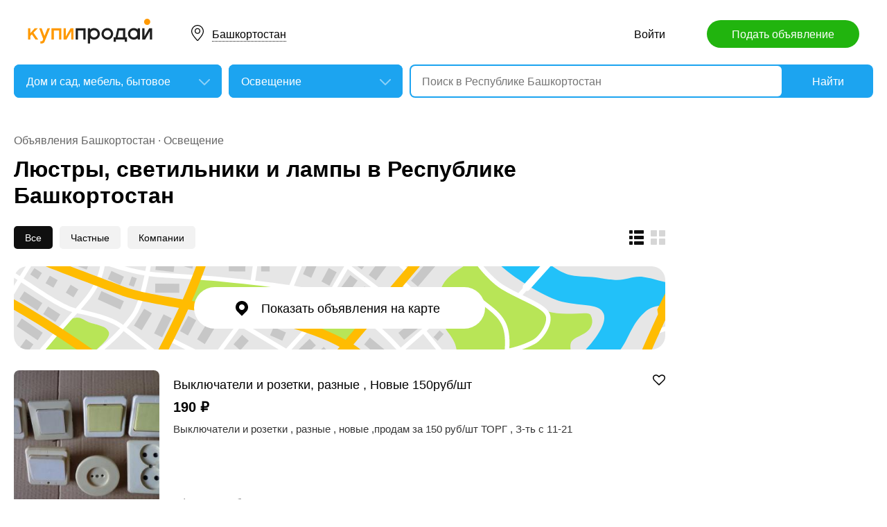

--- FILE ---
content_type: text/html; charset=utf-8
request_url: https://ufa.kupiprodai.ru/vashdom/all_svet/
body_size: 15703
content:
<!DOCTYPE html>
<html lang="ru">
<head>
	<meta http-equiv="Content-Type" content="text/html; charset=utf-8">
	<title>Люстры, светильники, торшеры и лампы - купить светодиодное освещение недорого в Республике Башкортостан</title>
	<meta name="description" content="Объявления о продаже люстр, светильников, торшеров и ламп. Освещение в Республике Башкортостан по низким ценам на КупиПродай.">
	<meta name="keywords" content="Освещение, Башкортостан">
	<link rel="preconnect" href="//mc.yandex.ru">
	<link rel="stylesheet" href="https://kupiprodai.ru/styles/style_new.css?13012026" type="text/css">
	<link rel="stylesheet" href="https://kupiprodai.ru/styles/jquery-ui.min.css" type="text/css">
	<link rel="icon" href="https://ufa.kupiprodai.ru/favicon-120x120.png" sizes="120x120" type="image/png">
	<link rel="icon" href="https://ufa.kupiprodai.ru/favicon-32x32.png" sizes="32x32" type="image/png">
	<link rel="shortcut icon" href="https://ufa.kupiprodai.ru/favicon.ico" type="image/x-icon">
	<link rel="yandex-tableau-widget" href="https://ufa.kupiprodai.ru/yandex-tableau-manifest.json">
		<script src="https://kupiprodai.ru/js/jquery-1.8.2.min.js"></script>
	<script src="https://kupiprodai.ru/js/jquery-ui.min.js"></script>
	<script src="https://kupiprodai.ru/js/intersection-observe.polyfill.js?13012026"></script>
	<script src="https://kupiprodai.ru/js/lazyLoad.js?13012026"></script>
	<script src="https://kupiprodai.ru/js/params_data.js?13012026"></script>
	<script src="https://kupiprodai.ru/js/params_core.js?13012026"></script>
	<script src="https://kupiprodai.ru/js/metro_array.js?13012026"></script>
	<script src="https://kupiprodai.ru/js/metro_core.js?13012026"></script>
</head>
<body>
	<script>
		$(function() {
			img_add_like = "https://kupiprodai.ru/images/pc/flag_off.svg";
			img_remove_like = "https://kupiprodai.ru/images/pc/flag_on.svg";
			add_like_text = "Разместить здесь";
			remove_like_text = "Размещено";
			bbslike_id = "";
			vip_site = "https://vip.kupiprodai.ru";
			site = "https://kupiprodai.ru";
			favorite_image_on = "https://kupiprodai.ru/images/pc/heart_on.svg";
			favorite_image_off = "https://kupiprodai.ru/images/pc/heart_off.svg";
		});
	</script>
	
	<header>
		<div class="content_center relative box-sizing">
			<div class="top">
	<a href="https://kupiprodai.ru/"><img class="logo" src="https://kupiprodai.ru/images/pc/logo.svg" width="180" height="36" alt="КупиПродай" title="КупиПродай"></a>
	<div class="region"><a id="cityhref" href="#">Башкортостан</a></div>
	<a class="add box-sizing" href="https://kupiprodai.ru/login/">Подать объявление</a>
	<div class="menu">
				<a class="menu_link" href="https://kupiprodai.ru/login/">Войти </a>
						
	</div>
</div>

			<script>
var new_design = true;
$(function() {
	$.ajaxSetup({
		xhrFields: { withCredentials: true }
	});
	$("#searchword").autocomplete({
		source: "https://vip.kupiprodai.ru/api/getsearchhints/?params="+ btoa($("input[name='cityid']").val()+':'+$("#metro_id").val()+':'+$("input[name='personal']").val()+':'+$("input[name='search_price_from']").val()+':'+$("input[name='search_price_to']").val()),
		minLength: 0,
		select: function( event, ui ) {
			if (ui.item.sUrl != '') location.href = ui.item.sUrl;
			else $("#searchword").val(ui.item.sLabel);
			return false;
		}
	}).autocomplete( "instance" )._renderItem = function( ul, item ) {
		var text = "<div>" + item.sLabel;
		if (item.mLabel != '') text += "<span>" + item.mLabel + "</span>";
		text += '</div>';
		return $( "<li>" )
			.append( text )
			.appendTo( ul );
	};
	$("#searchword").click(function() {
		if ($(this).val().length == 0) {
			$(this).autocomplete("search");
		}
	});

	$("#cityhref").click(function() {
		$(".region_block").show();
		if ($("#citysel").val().length == 0) {
			$("#citysel").autocomplete("search");
		}
		return false;
	});

	$("#citysel").autocomplete({
		source: "/getcitys.php?links=1&new=1",
		minLength: 0,
		search: function(event, ui) {
			$('#citys-output ul').empty();
		}
	}).autocomplete( "instance" )._renderItem = function(ul, item) {
		return $('<li>')
				.data('item.autocomplete', item)
				.append(item.value.replace("(", "<br> <span>").replace(")", "</span>"))
				.appendTo($('#citys-output ul'));
	};
	$("#citysel").click(function() {
		$(this).val("");
		if ($(this).val().length == 0) {
			$(this).autocomplete("search");
		}
	});

	$('#citysel_close').click(function () {
		$('#citys-output ul').empty();
		$(".region_block").hide();

		return false;
	});

	var spodrazdely = [];
	$.getJSON("https://vip.kupiprodai.ru/api/getpodrazdely/", function(data) { spodrazdely = data; });
	$('#razdel_id_choose').on('change', function() {
		var razdel_id = this.value;
		$("#cat_id").empty();
		if (razdel_id != -1) {
			var text = "Выберите подкатегорию";
			var o = new Option(text, razdel_id + '_' + 0);
			$(o).html(text);
			$("#cat_id").append(o);
			$.each(spodrazdely[this.value], function (i, item) {
				var o = new Option(item.name, razdel_id + '_' + item.id);
				$(o).html(item.name);
				$("#cat_id").append(o);
			});
			$("#cat_id").change();
			$("#cat_id_block").show();
		} else {
			$("#cat_id_block").hide();
			$("#params").hide();
		}
	});

	show_metro(0,0);
	$('#params').on('change', 'select,input:text', function() {
		$('#searchformconfirm').show();
	});
});
</script>

<form method="post" action="https://kupiprodai.ru/search/" id="searchform">
	<div class="hideit region_block" id="citys-output">
		<input class="input margin_bottom_15 box-sizing ui-autocomplete-input" id="citysel" type="text" name="city" placeholder="Регион или город" value="" autocomplete="off">
		<a class="modal_block_close" id="citysel_close" href="#"></a>
		<ul class="citysel-ul"></ul>
	</div>
	<div class="search">
		<div class="search_select">
			<select class="select" name="razdel_id_choose" id="razdel_id_choose">
				<option data-id="-1" value="-1" >Во всех категориях</option>
									<option value="1" >Транспорт</option>
									<option value="9" >Недвижимость</option>
									<option value="16" >Личные вещи</option>
									<option value="19" >Электроника, техника</option>
									<option value="27" selected>Дом и сад, мебель, бытовое</option>
									<option value="31" >Текстиль</option>
									<option value="42" >Животные</option>
									<option value="51" >Услуги и предложения</option>
									<option value="59" >Работа</option>
									<option value="75" >Хобби, Отдых, Спорт</option>
									<option value="331" >Оборудование</option>
									<option value="342" >Сырье</option>
									<option value="351" >Строительные товары и услуги</option>
									<option value="359" >Продукты питания</option>
							</select>
		</div>
		<div class="search_select " id="cat_id_block">
			<select class="select" name="cat_id" id="cat_id">
																																																																		<option value="27_0">Выберите подкатегорию</option>
															<option  value="27_15">Мебель</option>
															<option  value="27_125">Интерьер</option>
															<option  value="27_126">Посуда, все для кухни</option>
															<option selected value="27_127">Освещение</option>
															<option  value="27_128">Бытовая химия</option>
															<option  value="27_129">Сад и огород</option>
																																																																																																																												</select>
		</div>
		<div class="search_form">
			<input class="searching box-sizing" placeholder="Поиск в Республике Башкортостан" id="searchword" type="text" size="25" name="searching" value="" autocomplete="off">
								</div>
		<div class="search_button">
			<input type="hidden" id="cityid" name="cityid" value="-10">
			<input type="hidden" name="personal" value="-1">
			<input type="submit" id="searchSub" value="Найти">
		</div>
	</div>

	<fieldset class="search_params font_size_0 box-sizing" id="params" style="display: none;">
		<span class="title26 block margin_bottom_20">Параметры поиска</span>
									
					<input class="input box-sizing" placeholder="Цена: от" type="text" size="10" name="search_price_from" value="">
			<input class="input box-sizing" placeholder="Цена: до" type="text" size="10" name="search_price_to" value="">
				<div class="metro inline_block" style="display: none;" id="metrodiv">
			<select class="select search_params_standart" id="metro_id" name="metro_id"></select>
		</div>
		<div id="searchformconfirm" class="hideit">
			<input type="button" value="Применить параметры" onclick="$('#searchSub').click();">
		</div>
	</fieldset>
</form>
		</div>
	</header>
	
	<main>
		<div class="content_center content_columns_240 box-sizing">
			<div class="content_left">
								<div class="nav margin_bottom_10">
					<a href="https://ufa.kupiprodai.ru/">Объявления Башкортостан</a> &middot; <a title="Освещение" href="https://ufa.kupiprodai.ru/vashdom/all_svet/">Освещение</a>				</div>
				<h1 class="msg_title margin_bottom_25">Люстры, светильники и лампы в Республике Башкортостан</h1>
								
				
										
				<div class="msgs_menu margin_bottom_25">
					<div class="msgs_view">
						<a class="msgs_view_gallery" href="https://ufa.kupiprodai.ru/view/gallery/" title="Галерея"></a>
						<a class="msgs_view_list_act" onclick="return false;" href="https://ufa.kupiprodai.ru/view/list/" title="Список"></a>
					</div>
					<div class="msgs_filter">
						<span>Все</span>						<a href="https://ufa.kupiprodai.ru/vashdom/all_svet/?personal=0">Частные</a>						<a href="https://ufa.kupiprodai.ru/vashdom/all_svet/?personal=1">Компании</a>					</div>
				</div>

														<div class="margin_bottom_30">
						<a href="" class="msgs_map_open block" id="yandex_map_msgs_toggle" onclick="$.getScripts(['//api-maps.yandex.ru/2.1/?lang=ru_RU', 'https://kupiprodai.ru/js/yandex_map_msgs.js?13012026']); return false;"><span>Показать объявления на карте</span></a>
						<div class="msgs_map_block" id="yandex_map_msgs"></div>
					</div>
					
										<div class="list margin_bottom_50" id="cat">
		<div class="list_item margin_bottom_30">
	<a class="list_photo block" target="_blank" href="https://ufa.kupiprodai.ru/vashdom/ufa_svet_vyklyuchateli_i_rozetki_raznye__novye__150rubsht_7286132"><img class="lazy" src="https://kupiprodai.ru/images/pc/0.gif" width="210" height="210" title="Выключатели и розетки, разные , Новые  150руб/шт" data-src="https://img02.kupiprodai.ru/102022/1665224852254.jpg" alt=""></a>

    <div class="list_info" title="Выключатели и розетки , разные , новые   ,продам за 150 руб/шт ТОРГ , З-ть с 11-21">
		<div class="list_info_main">
			<a class="list_title" target="_blank" href="https://ufa.kupiprodai.ru/vashdom/ufa_svet_vyklyuchateli_i_rozetki_raznye__novye__150rubsht_7286132">Выключатели и розетки, разные , Новые  150руб/шт</a>
			<span class="list_price">190 &#8381;</span>						<p class="list_text str4">Выключатели и розетки , разные , новые   ,продам за 150 руб/шт ТОРГ , З-ть с 11-21</p>
		</div>
		<div class="list_info_footer">
			Уфа.
						24
			декабря
					</div>
    </div>

			<div data-bbs_id="7286132" class="favorite favorite_popover"></div>
				<div class="favorite"><a class="favorite_add" title="Добавить в избранное" href="#" data-bbs_id="7286132"><img src="https://kupiprodai.ru/images/pc/heart_off.svg" width="18" height="16" alt=""></a></div>
			
	</div>
		<div class="list_item margin_bottom_30">
	<a class="list_photo block" target="_blank" href="https://ufa.kupiprodai.ru/vashdom/ufa_svet_karkas_lyustry_9513088"><img class="lazy" src="https://kupiprodai.ru/images/pc/0.gif" width="210" height="210" title="Каркас люстры" data-src="https://img02.kupiprodai.ru/112024/1732526580541.jpg" alt=""></a>

    <div class="list_info" title="Продам каркас для люстры в хорошем состоянии, не гнутый. Пишите">
		<div class="list_info_main">
			<a class="list_title" target="_blank" href="https://ufa.kupiprodai.ru/vashdom/ufa_svet_karkas_lyustry_9513088">Каркас люстры</a>
			<span class="list_price">5 000 &#8381;</span>						<p class="list_text str4">Продам каркас для люстры в хорошем состоянии, не гнутый. Пишите</p>
		</div>
		<div class="list_info_footer">
			Уфа.
						11
			декабря
					</div>
    </div>

			<div data-bbs_id="9513088" class="favorite favorite_popover"></div>
				<div class="favorite"><a class="favorite_add" title="Добавить в избранное" href="#" data-bbs_id="9513088"><img src="https://kupiprodai.ru/images/pc/heart_off.svg" width="18" height="16" alt=""></a></div>
			
	</div>
		<div class="list_item margin_bottom_30">
	<a class="list_photo block" target="_blank" href="https://ufa.kupiprodai.ru/vashdom/ufa_svet_svetilnik_svetodiodnyy_9617813"><img class="lazy" src="https://kupiprodai.ru/images/pc/0.gif" width="210" height="210" title="Светильник светодиодный" data-src="https://img02.kupiprodai.ru/012025/1736437690498.jpg" alt=""></a>

    <div class="list_info" title="Светильник светодиодный ДВО ИЭК6564, 18Вт, 4500К, 295х295х11

Светильник Эра цена 500р.">
		<div class="list_info_main">
			<a class="list_title" target="_blank" href="https://ufa.kupiprodai.ru/vashdom/ufa_svet_svetilnik_svetodiodnyy_9617813">Светильник светодиодный</a>
			<span class="list_price">750 &#8381;</span>						<p class="list_text str4">Светильник светодиодный ДВО ИЭК6564, 18Вт, 4500К, 295х295х11

Светильник Эра цена 500р.</p>
		</div>
		<div class="list_info_footer">
			Уфа.
						16
			ноября
					</div>
    </div>

			<div data-bbs_id="9617813" class="favorite favorite_popover"></div>
				<div class="favorite"><a class="favorite_add" title="Добавить в избранное" href="#" data-bbs_id="9617813"><img src="https://kupiprodai.ru/images/pc/heart_off.svg" width="18" height="16" alt=""></a></div>
			
	</div>
		<div class="list_item margin_bottom_30">
	<a class="list_photo block" target="_blank" href="https://ufa.kupiprodai.ru/vashdom/ufa_svet_lyustra_Loft_s_lampochkami_Edison_10162440"><img class="lazy" src="https://kupiprodai.ru/images/pc/0.gif" width="210" height="210" title="Люстра Loft с лампочками Edison" data-src="https://img02.kupiprodai.ru/112025/1762266921420.jpg" alt=""></a>

    <div class="list_info" title="Стильная потолочная люстра на 5 плафонов из металла и дерева.">
		<div class="list_info_main">
			<a class="list_title" target="_blank" href="https://ufa.kupiprodai.ru/vashdom/ufa_svet_lyustra_Loft_s_lampochkami_Edison_10162440">Люстра Loft с лампочками Edison</a>
			<span class="list_price">2 000 &#8381;</span>						<p class="list_text str4">Стильная потолочная люстра на 5 плафонов из металла и дерева.</p>
		</div>
		<div class="list_info_footer">
			Уфа.
						13
			ноября
					</div>
    </div>

			<div data-bbs_id="10162440" class="favorite favorite_popover"></div>
				<div class="favorite"><a class="favorite_add" title="Добавить в избранное" href="#" data-bbs_id="10162440"><img src="https://kupiprodai.ru/images/pc/heart_off.svg" width="18" height="16" alt=""></a></div>
			
	</div>
		<div class="list_item margin_bottom_30">
	<a class="list_photo block" target="_blank" href="https://ufa.kupiprodai.ru/vashdom/ufa_svet_lampy_galogennye_5970581"><img class="lazy" src="https://kupiprodai.ru/images/pc/0.gif" width="210" height="210" title="Лампы галогенные" data-src="https://img02.kupiprodai.ru/032021/1615749319849.jpg" alt=""></a>

    <div class="list_info" title="1. Лампы галогенные Econur G4 35W 12V.
Цена 25р. за штуку!
Цена 10р. от 5 штук!

2. Лампы галогенные Эра G4 40W 230V.">
		<div class="list_info_main">
			<a class="list_title" target="_blank" href="https://ufa.kupiprodai.ru/vashdom/ufa_svet_lampy_galogennye_5970581">Лампы галогенные</a>
			<span class="list_price">25 &#8381;</span>						<p class="list_text str4">1. Лампы галогенные Econur G4 35W 12V.
Цена 25р. за штуку!
Цена 10р. от 5 штук!

2. Лампы галогенные Эра G4 40W 230V.</p>
		</div>
		<div class="list_info_footer">
			Уфа.
						3
			ноября
					</div>
    </div>

			<div data-bbs_id="5970581" class="favorite favorite_popover"></div>
				<div class="favorite"><a class="favorite_add" title="Добавить в избранное" href="#" data-bbs_id="5970581"><img src="https://kupiprodai.ru/images/pc/heart_off.svg" width="18" height="16" alt=""></a></div>
			
	</div>
		<div class="list_item margin_bottom_30">
	<a class="list_photo block" target="_blank" href="https://ufa.kupiprodai.ru/vashdom/ufa_svet_zerkalo_s_podsvetkoy_6208186"><img class="lazy" src="https://kupiprodai.ru/images/pc/0.gif" width="210" height="210" title="Зеркало с подсветкой" data-src="https://img02.kupiprodai.ru/052021/1621454325755.jpg" alt=""></a>

    <div class="list_info" title="Зеркало в деревянной раме из массива большое. Новое в упаковке. 180см высота и 75см ширина.">
		<div class="list_info_main">
			<a class="list_title" target="_blank" href="https://ufa.kupiprodai.ru/vashdom/ufa_svet_zerkalo_s_podsvetkoy_6208186">Зеркало с подсветкой</a>
			<span class="list_price">12 000 &#8381;</span>						<p class="list_text str4">Зеркало в деревянной раме из массива большое. Новое в упаковке. 180см высота и 75см ширина.</p>
		</div>
		<div class="list_info_footer">
			Уфа.
						30
			сентября
					</div>
    </div>

			<div data-bbs_id="6208186" class="favorite favorite_popover"></div>
				<div class="favorite"><a class="favorite_add" title="Добавить в избранное" href="#" data-bbs_id="6208186"><img src="https://kupiprodai.ru/images/pc/heart_off.svg" width="18" height="16" alt=""></a></div>
			
	</div>
		<div class="list_item margin_bottom_30">
	<a class="list_photo block" target="_blank" href="https://ufa.kupiprodai.ru/vashdom/davlekanovo_svet_lyustra_potolochnaya_10100841"><img class="lazy" src="https://kupiprodai.ru/images/pc/0.gif" width="210" height="210" title="Люстра потолочная" data-src="https://img02.kupiprodai.ru/092025/1759140003135.jpg" alt=""></a>

    <div class="list_info" title="Люстра потолочная, пятирожковая.">
		<div class="list_info_main">
			<a class="list_title" target="_blank" href="https://ufa.kupiprodai.ru/vashdom/davlekanovo_svet_lyustra_potolochnaya_10100841">Люстра потолочная</a>
			<span class="list_price">1 000 &#8381;</span>						<p class="list_text str4">Люстра потолочная, пятирожковая.</p>
		</div>
		<div class="list_info_footer">
			Давлеканово.
						29
			сентября
					</div>
    </div>

			<div data-bbs_id="10100841" class="favorite favorite_popover"></div>
				<div class="favorite"><a class="favorite_add" title="Добавить в избранное" href="#" data-bbs_id="10100841"><img src="https://kupiprodai.ru/images/pc/heart_off.svg" width="18" height="16" alt=""></a></div>
			
	</div>
		<div class="list_item margin_bottom_30">
	<a class="list_photo block" target="_blank" href="https://ufa.kupiprodai.ru/vashdom/ufa_svet_lyustra_9887921"><img class="lazy" src="https://kupiprodai.ru/images/pc/0.gif" width="210" height="210" title="Люстра" data-src="https://img02.kupiprodai.ru/052025/1747574515120.jpg" alt=""></a>

    <div class="list_info" title="Люстра рабочая">
		<div class="list_info_main">
			<a class="list_title" target="_blank" href="https://ufa.kupiprodai.ru/vashdom/ufa_svet_lyustra_9887921">Люстра</a>
			<span class="list_price">300 &#8381;</span>						<p class="list_text str4">Люстра рабочая</p>
		</div>
		<div class="list_info_footer">
			Уфа.
						18
			мая
					</div>
    </div>

			<div data-bbs_id="9887921" class="favorite favorite_popover"></div>
				<div class="favorite"><a class="favorite_add" title="Добавить в избранное" href="#" data-bbs_id="9887921"><img src="https://kupiprodai.ru/images/pc/heart_off.svg" width="18" height="16" alt=""></a></div>
			
	</div>
		<div class="list_item margin_bottom_30">
	<a class="list_photo block" target="_blank" href="https://ufa.kupiprodai.ru/vashdom/ufa_svet_lampa__nastolnaya_elektricheskaya_korpus_nachalo_20_veka_dopolnena_sovremennymi_e_3392759"><img class="lazy" src="https://kupiprodai.ru/images/pc/0.gif" width="210" height="210" title="Лампа  настольная электрическая. Корпус начало 20 века. Дополнена современными э" data-src="https://img02.kupiprodai.ru/042019/1556544397165.jpg" alt=""></a>

    <div class="list_info" title="Лампа  настольная электрическая. Корпус начало 20 века. Дополнена современными элементами.
Общая высота : 655 мм.">
		<div class="list_info_main">
			<a class="list_title" target="_blank" href="https://ufa.kupiprodai.ru/vashdom/ufa_svet_lampa__nastolnaya_elektricheskaya_korpus_nachalo_20_veka_dopolnena_sovremennymi_e_3392759">Лампа  настольная электрическая. Корпус начало 20 века. Дополнена современными э</a>
			<span class="list_price">45 000 &#8381;</span>						<p class="list_text str4">Лампа  настольная электрическая. Корпус начало 20 века. Дополнена современными элементами.
Общая высота : 655 мм.</p>
		</div>
		<div class="list_info_footer">
			Уфа.
						7
			апреля
					</div>
    </div>

			<div data-bbs_id="3392759" class="favorite favorite_popover"></div>
				<div class="favorite"><a class="favorite_add" title="Добавить в избранное" href="#" data-bbs_id="3392759"><img src="https://kupiprodai.ru/images/pc/heart_off.svg" width="18" height="16" alt=""></a></div>
			
	</div>
		<div class="list_item margin_bottom_30">
	<a class="list_photo block" target="_blank" href="https://ufa.kupiprodai.ru/vashdom/ufa_svet_svetilnik_9065487"><img class="lazy" src="https://kupiprodai.ru/images/pc/0.gif" width="210" height="210" title="Светильник." data-src="https://img02.kupiprodai.ru/062024/1717506353539.jpg" alt=""></a>

    <div class="list_info" title="Необычный уличный светильник, в загородный дом. Выполнен из липового бревна, ножки и верхняя часть из дуба. Сделаю на заказ.">
		<div class="list_info_main">
			<a class="list_title" target="_blank" href="https://ufa.kupiprodai.ru/vashdom/ufa_svet_svetilnik_9065487">Светильник.</a>
			<span class="list_price">40 000 &#8381;</span>						<p class="list_text str4">Необычный уличный светильник, в загородный дом. Выполнен из липового бревна, ножки и верхняя часть из дуба. Сделаю на заказ.</p>
		</div>
		<div class="list_info_footer">
			Уфа.
						2
			апреля
					</div>
    </div>

			<div data-bbs_id="9065487" class="favorite favorite_popover"></div>
				<div class="favorite"><a class="favorite_add" title="Добавить в избранное" href="#" data-bbs_id="9065487"><img src="https://kupiprodai.ru/images/pc/heart_off.svg" width="18" height="16" alt=""></a></div>
			
	</div>
		<div class="list_item margin_bottom_30">
	<a class="list_photo block" target="_blank" href="https://ufa.kupiprodai.ru/vashdom/neftekamsk_svet_zelenyy_minifonarik_9760545"><img class="lazy" src="https://kupiprodai.ru/images/pc/0.gif" width="210" height="210" title="Зелёный мини-фонарик" data-src="https://img02.kupiprodai.ru/032025/1742198152761.jpg" alt=""></a>

    <div class="list_info" title="Зелёный мини фонарик рабочий в хорошем состоянии">
		<div class="list_info_main">
			<a class="list_title" target="_blank" href="https://ufa.kupiprodai.ru/vashdom/neftekamsk_svet_zelenyy_minifonarik_9760545">Зелёный мини-фонарик</a>
			<span class="list_price">200 &#8381;</span>						<p class="list_text str4">Зелёный мини фонарик рабочий в хорошем состоянии</p>
		</div>
		<div class="list_info_footer">
			Нефтекамск.
						17
			марта
					</div>
    </div>

			<div data-bbs_id="9760545" class="favorite favorite_popover"></div>
				<div class="favorite"><a class="favorite_add" title="Добавить в избранное" href="#" data-bbs_id="9760545"><img src="https://kupiprodai.ru/images/pc/heart_off.svg" width="18" height="16" alt=""></a></div>
			
	</div>
		<div class="list_item margin_bottom_30">
	<a class="list_photo block" target="_blank" href="https://ufa.kupiprodai.ru/vashdom/ufa_svet_nochnik_beskonechnye_tyulpany_9689691"><img class="lazy" src="https://kupiprodai.ru/images/pc/0.gif" width="210" height="210" title="Ночник &quot;Бесконечные тюльпаны&quot;" data-src="https://img02.kupiprodai.ru/022025/1739194760554.jpg" alt=""></a>

    <div class="list_info" title="Собрала сама из интереса  Ночник &quot;бесконечные тюльпаны&quot;. 
Продаю. Набор материалов стоил 1600.">
		<div class="list_info_main">
			<a class="list_title" target="_blank" href="https://ufa.kupiprodai.ru/vashdom/ufa_svet_nochnik_beskonechnye_tyulpany_9689691">Ночник &quot;Бесконечные тюльпаны&quot;</a>
			<span class="list_price">850 &#8381;</span>						<p class="list_text str4">Собрала сама из интереса  Ночник &quot;бесконечные тюльпаны&quot;. 
Продаю. Набор материалов стоил 1600.</p>
		</div>
		<div class="list_info_footer">
			Уфа.
						10
			февраля
					</div>
    </div>

			<div data-bbs_id="9689691" class="favorite favorite_popover"></div>
				<div class="favorite"><a class="favorite_add" title="Добавить в избранное" href="#" data-bbs_id="9689691"><img src="https://kupiprodai.ru/images/pc/heart_off.svg" width="18" height="16" alt=""></a></div>
			
	</div>
		<div class="list_item margin_bottom_30">
	<a class="list_photo block" target="_blank" href="https://ufa.kupiprodai.ru/vashdom/ufa_svet_uslugi_elektrika_9670402"><img class="lazy" src="https://kupiprodai.ru/images/pc/0.gif" width="210" height="210" title="Услуги электрика" data-src="https://img02.kupiprodai.ru/022025/1738565230734.jpg" alt=""></a>

    <div class="list_info" title="Произведем электромонтаж под ключ офиса, квартиры, дома и тд.">
		<div class="list_info_main">
			<a class="list_title" target="_blank" href="https://ufa.kupiprodai.ru/vashdom/ufa_svet_uslugi_elektrika_9670402">Услуги электрика</a>
									<p class="list_text str4">Произведем электромонтаж под ключ офиса, квартиры, дома и тд.</p>
		</div>
		<div class="list_info_footer">
			Уфа.
						3
			февраля
					</div>
    </div>

			<div data-bbs_id="9670402" class="favorite favorite_popover"></div>
				<div class="favorite"><a class="favorite_add" title="Добавить в избранное" href="#" data-bbs_id="9670402"><img src="https://kupiprodai.ru/images/pc/heart_off.svg" width="18" height="16" alt=""></a></div>
			
	</div>
		<div class="list_item margin_bottom_30">
	<a class="list_photo block" target="_blank" href="https://ufa.kupiprodai.ru/vashdom/ufa_svet_lyustra_9547518"><img class="lazy" src="https://kupiprodai.ru/images/pc/0.gif" width="210" height="210" title="Люстра" data-src="https://img02.kupiprodai.ru/122024/1733755091961.jpg" alt=""></a>

    <div class="list_info" title="Люстра  бу">
		<div class="list_info_main">
			<a class="list_title" target="_blank" href="https://ufa.kupiprodai.ru/vashdom/ufa_svet_lyustra_9547518">Люстра</a>
			<span class="list_price">3 000 &#8381;</span>						<p class="list_text str4">Люстра  бу</p>
		</div>
		<div class="list_info_footer">
			Уфа.
						9
			декабря
					</div>
    </div>

			<div data-bbs_id="9547518" class="favorite favorite_popover"></div>
				<div class="favorite"><a class="favorite_add" title="Добавить в избранное" href="#" data-bbs_id="9547518"><img src="https://kupiprodai.ru/images/pc/heart_off.svg" width="18" height="16" alt=""></a></div>
			
	</div>
		<div class="list_item margin_bottom_30">
	<a class="list_photo block" target="_blank" href="https://ufa.kupiprodai.ru/vashdom/ufa_svet_plafon_k_podvesnoy_lyustre_9451559"><img class="lazy" src="https://kupiprodai.ru/images/pc/0.gif" width="210" height="210" title="Плафон к подвесной люстре" data-src="https://img02.kupiprodai.ru/102024/1730284665691.jpg" alt=""></a>

    <div class="list_info" title="Редкие плафоны,куплю 1 шт,или продам 4 шт.Диаметр 200 мм,посадочное место 90мм.">
		<div class="list_info_main">
			<a class="list_title" target="_blank" href="https://ufa.kupiprodai.ru/vashdom/ufa_svet_plafon_k_podvesnoy_lyustre_9451559">Плафон к подвесной люстре</a>
			<span class="list_price">500 &#8381;</span>						<p class="list_text str4">Редкие плафоны,куплю 1 шт,или продам 4 шт.Диаметр 200 мм,посадочное место 90мм.</p>
		</div>
		<div class="list_info_footer">
			Уфа.
						4
			декабря
					</div>
    </div>

			<div data-bbs_id="9451559" class="favorite favorite_popover"></div>
				<div class="favorite"><a class="favorite_add" title="Добавить в избранное" href="#" data-bbs_id="9451559"><img src="https://kupiprodai.ru/images/pc/heart_off.svg" width="18" height="16" alt=""></a></div>
			
	</div>
		<div class="list_item margin_bottom_30">
	<a class="list_photo block" target="_blank" href="https://ufa.kupiprodai.ru/vashdom/ufa_svet_stabilizator_napryazheniya_12_kvt_9460660"><img class="lazy" src="https://kupiprodai.ru/images/pc/0.gif" width="210" height="210" title="Стабилизатор напряжения 12 кВт." data-src="https://img02.kupiprodai.ru/112024/1730620337645.jpg" alt=""></a>

    <div class="list_info" title="Использовался около года. 2 года висел без дела.">
		<div class="list_info_main">
			<a class="list_title" target="_blank" href="https://ufa.kupiprodai.ru/vashdom/ufa_svet_stabilizator_napryazheniya_12_kvt_9460660">Стабилизатор напряжения 12 кВт.</a>
			<span class="list_price">15 000 &#8381;</span>						<p class="list_text str4">Использовался около года. 2 года висел без дела.</p>
		</div>
		<div class="list_info_footer">
			Уфа.
						3
			ноября
					</div>
    </div>

			<div data-bbs_id="9460660" class="favorite favorite_popover"></div>
				<div class="favorite"><a class="favorite_add" title="Добавить в избранное" href="#" data-bbs_id="9460660"><img src="https://kupiprodai.ru/images/pc/heart_off.svg" width="18" height="16" alt=""></a></div>
			
	</div>
			<div class="list_item margin_bottom_30"><div id="yandex_rtb_R-A-136546-15-1"></div>
<script type="text/javascript">
    (function(w, d, n, s, t) {
        w[n] = w[n] || [];
        w[n].push(function() {
            Ya.Context.AdvManager.render({
                blockId: "R-A-136546-15",
                renderTo: "yandex_rtb_R-A-136546-15-1",
                async: true
           },
           function () {
document.getElementById("yandex_rtb_R-A-136546-15-1").innerHTML = "<div class='rlist'><a href='https://play.google.com/store/apps/details?id=ru.kupiprodai.androidmobile'><img src='https://kupiprodai.ru/images/pc/logo_hands.svg' width='80' height='80' alt='' /></a><div><p><a class='line_title' href='https://play.google.com/store/apps/details?id=ru.kupiprodai.androidmobile'>КупиПродай для Android</a></p><a class='rlist_link' href='https://play.google.com/store/apps/details?id=ru.kupiprodai.androidmobile'>Загрузить</a></div></div>";
}
           );
       });
        t = d.getElementsByTagName("script")[0];
        s = d.createElement("script");
        s.type = "text/javascript";
        s.src = "//an.yandex.ru/system/context.js";
        s.async = true;
        t.parentNode.insertBefore(s, t);
    })(this, this.document, "yandexContextAsyncCallbacks");
</script></div>
		<div class="list_item margin_bottom_30">
	<a class="list_photo block" target="_blank" href="https://ufa.kupiprodai.ru/vashdom/sterlitamak_svet_grimernoe_zerkalo_6511391"><img class="lazy" src="https://kupiprodai.ru/images/pc/0.gif" width="210" height="210" title="Гримерное зеркало" data-src="https://img02.kupiprodai.ru/092021/1632728331288.jpg" alt=""></a>

    <div class="list_info" title="Зеркало с лампочками/гримерное зеркало/ростовое зеркало/зеркало с подсветкой

🔸️Предлагаем Вашему вниманию гримерное...">
		<div class="list_info_main">
			<a class="list_title" target="_blank" href="https://ufa.kupiprodai.ru/vashdom/sterlitamak_svet_grimernoe_zerkalo_6511391">Гримерное зеркало</a>
			<span class="list_price">8 500 &#8381;</span>						<p class="list_text str4">Зеркало с лампочками/гримерное зеркало/ростовое зеркало/зеркало с подсветкой

🔸️Предлагаем Вашему вниманию гримерное...</p>
		</div>
		<div class="list_info_footer">
			Стерлитамак.
						9
			сентября
					</div>
    </div>

			<div data-bbs_id="6511391" class="favorite favorite_popover"></div>
				<div class="favorite"><a class="favorite_add" title="Добавить в избранное" href="#" data-bbs_id="6511391"><img src="https://kupiprodai.ru/images/pc/heart_off.svg" width="18" height="16" alt=""></a></div>
			
	</div>
		<div class="list_item margin_bottom_30">
	<a class="list_photo block" target="_blank" href="https://ufa.kupiprodai.ru/vashdom/ufa_svet_fonar_NITECORE_8838357"><img class="lazy" src="https://kupiprodai.ru/images/pc/0.gif" width="210" height="210" title="Фонарь NITECORE" data-src="https://img02.kupiprodai.ru/022024/1708759316960.jpeg" alt=""></a>

    <div class="list_info" title="Поисково-тактический фонарь Nitecore MH41.
Очень мощный и прочный фонарь. Зарядку держит достойно.">
		<div class="list_info_main">
			<a class="list_title" target="_blank" href="https://ufa.kupiprodai.ru/vashdom/ufa_svet_fonar_NITECORE_8838357">Фонарь NITECORE</a>
			<span class="list_price">6 890 &#8381;</span>						<p class="list_text str4">Поисково-тактический фонарь Nitecore MH41.
Очень мощный и прочный фонарь. Зарядку держит достойно.</p>
		</div>
		<div class="list_info_footer">
			Уфа.
						8
			сентября
					</div>
    </div>

			<div data-bbs_id="8838357" class="favorite favorite_popover"></div>
				<div class="favorite"><a class="favorite_add" title="Добавить в избранное" href="#" data-bbs_id="8838357"><img src="https://kupiprodai.ru/images/pc/heart_off.svg" width="18" height="16" alt=""></a></div>
			
	</div>
		<div class="list_item margin_bottom_30">
	<a class="list_photo block" target="_blank" href="https://ufa.kupiprodai.ru/vashdom/oktyabrskiyufa_svet_lampa_nastolnaya_svetilnik_nochnik_7601898"><img class="lazy" src="https://kupiprodai.ru/images/pc/0.gif" width="210" height="210" title="Лампа настольная Светильник Ночник" data-src="https://img02.kupiprodai.ru/012023/1674724757619.jpg" alt=""></a>

    <div class="list_info" title="Загорается от прикосновения.
4 режима:
- выключено
- слабо
- ярче
- ярко">
		<div class="list_info_main">
			<a class="list_title" target="_blank" href="https://ufa.kupiprodai.ru/vashdom/oktyabrskiyufa_svet_lampa_nastolnaya_svetilnik_nochnik_7601898">Лампа настольная Светильник Ночник</a>
			<span class="list_price">1 500 &#8381;</span>						<p class="list_text str4">Загорается от прикосновения.
4 режима:
- выключено
- слабо
- ярче
- ярко</p>
		</div>
		<div class="list_info_footer">
			Октябрьский.
						1
			июня
					</div>
    </div>

			<div data-bbs_id="7601898" class="favorite favorite_popover"></div>
				<div class="favorite"><a class="favorite_add" title="Добавить в избранное" href="#" data-bbs_id="7601898"><img src="https://kupiprodai.ru/images/pc/heart_off.svg" width="18" height="16" alt=""></a></div>
			
	</div>
		<div class="list_item margin_bottom_30">
	<a class="list_photo block" target="_blank" href="https://ufa.kupiprodai.ru/vashdom/ufa_svet_keramicheskiy_svetilnik_sssr_vintazh_novyy_7560232"><img class="lazy" src="https://kupiprodai.ru/images/pc/0.gif" width="210" height="210" title="Керамический светильник СССР Винтаж новый" data-src="https://img02.kupiprodai.ru/012023/1673191833553.jpeg" alt=""></a>

    <div class="list_info" title="Керамический светильник СССР Винтаж новый

Минималистично, керамический светильник отлично впишется в любой интерьер...">
		<div class="list_info_main">
			<a class="list_title" target="_blank" href="https://ufa.kupiprodai.ru/vashdom/ufa_svet_keramicheskiy_svetilnik_sssr_vintazh_novyy_7560232">Керамический светильник СССР Винтаж новый</a>
			<span class="list_price">2 500 &#8381;</span>						<p class="list_text str4">Керамический светильник СССР Винтаж новый

Минималистично, керамический светильник отлично впишется в любой интерьер...</p>
		</div>
		<div class="list_info_footer">
			Уфа.
						30
			мая
					</div>
    </div>

			<div data-bbs_id="7560232" class="favorite favorite_popover"></div>
				<div class="favorite"><a class="favorite_add" title="Добавить в избранное" href="#" data-bbs_id="7560232"><img src="https://kupiprodai.ru/images/pc/heart_off.svg" width="18" height="16" alt=""></a></div>
			
	</div>
		<div class="list_item margin_bottom_30">
	<a class="list_photo block" target="_blank" href="https://ufa.kupiprodai.ru/vashdom/ufa_svet_lampochka_s_datchikom_dvizheniya_15w_7884000"><img class="lazy" src="https://kupiprodai.ru/images/pc/0.gif" width="210" height="210" title="Лампочка с датчиком движения 15w" data-src="https://img02.kupiprodai.ru/032023/1680285610874.jpg" alt=""></a>

    <div class="list_info" title="Эта лампа встроена в датчик PIR и датчик светильник, она автоматически выключается в дневное время, ночью, когда вы входите...">
		<div class="list_info_main">
			<a class="list_title" target="_blank" href="https://ufa.kupiprodai.ru/vashdom/ufa_svet_lampochka_s_datchikom_dvizheniya_15w_7884000">Лампочка с датчиком движения 15w</a>
			<span class="list_price">450 &#8381;</span>						<p class="list_text str4">Эта лампа встроена в датчик PIR и датчик светильник, она автоматически выключается в дневное время, ночью, когда вы входите...</p>
		</div>
		<div class="list_info_footer">
			Уфа.
						6
			апреля
					</div>
    </div>

			<div data-bbs_id="7884000" class="favorite favorite_popover"></div>
				<div class="favorite"><a class="favorite_add" title="Добавить в избранное" href="#" data-bbs_id="7884000"><img src="https://kupiprodai.ru/images/pc/heart_off.svg" width="18" height="16" alt=""></a></div>
			
	</div>
		<div class="list_item margin_bottom_30">
	<a class="list_photo block" target="_blank" href="https://ufa.kupiprodai.ru/vashdom/sterlitamak_svet_lampa_svetodiodnaya_Feron_LB26_MR16_G53_7W_6400K_8886586"><img class="lazy" src="https://kupiprodai.ru/images/pc/0.gif" width="210" height="210" title="Лампа светодиодная Feron LB-26 MR16 G5.3 7W 6400K" data-src="https://img02.kupiprodai.ru/032024/1710747032880.jpeg" alt=""></a>

    <div class="list_info" title="Продам лампы светодиодные Feron LB-26 MR16 G5.">
		<div class="list_info_main">
			<a class="list_title" target="_blank" href="https://ufa.kupiprodai.ru/vashdom/sterlitamak_svet_lampa_svetodiodnaya_Feron_LB26_MR16_G53_7W_6400K_8886586">Лампа светодиодная Feron LB-26 MR16 G5.3 7W 6400K</a>
			<span class="list_price">40 &#8381;</span>						<p class="list_text str4">Продам лампы светодиодные Feron LB-26 MR16 G5.</p>
		</div>
		<div class="list_info_footer">
			Стерлитамак.
						22
			марта
					</div>
    </div>

			<div data-bbs_id="8886586" class="favorite favorite_popover"></div>
				<div class="favorite"><a class="favorite_add" title="Добавить в избранное" href="#" data-bbs_id="8886586"><img src="https://kupiprodai.ru/images/pc/heart_off.svg" width="18" height="16" alt=""></a></div>
			
	</div>
		<div class="list_item margin_bottom_30">
	<a class="list_photo block" target="_blank" href="https://ufa.kupiprodai.ru/vashdom/sterlitamak_svet_vyklyuchateli_Legrand_VALENA_ALLURE_i_rozetki_tv_8886070"><img class="lazy" src="https://kupiprodai.ru/images/pc/0.gif" width="210" height="210" title="Выключатели Legrand VALENA ALLURE и розетки тв" data-src="https://img02.kupiprodai.ru/032024/1710710937650.jpg" alt=""></a>

    <div class="list_info" title="Выключатель 1-клавишный VALENA ALLURE, скрытый монтаж, слоновая кость 752801 - 250 руб (в магазине 511 руб) - в наличие 1 шт...">
		<div class="list_info_main">
			<a class="list_title" target="_blank" href="https://ufa.kupiprodai.ru/vashdom/sterlitamak_svet_vyklyuchateli_Legrand_VALENA_ALLURE_i_rozetki_tv_8886070">Выключатели Legrand VALENA ALLURE и розетки тв</a>
			<span class="list_price">75 &#8381;</span>						<p class="list_text str4">Выключатель 1-клавишный VALENA ALLURE, скрытый монтаж, слоновая кость 752801 - 250 руб (в магазине 511 руб) - в наличие 1 шт...</p>
		</div>
		<div class="list_info_footer">
			Стерлитамак.
						19
			марта
					</div>
    </div>

			<div data-bbs_id="8886070" class="favorite favorite_popover"></div>
				<div class="favorite"><a class="favorite_add" title="Добавить в избранное" href="#" data-bbs_id="8886070"><img src="https://kupiprodai.ru/images/pc/heart_off.svg" width="18" height="16" alt=""></a></div>
			
	</div>
		<div class="list_item margin_bottom_30">
	<a class="list_photo block" target="_blank" href="https://ufa.kupiprodai.ru/vashdom/sterlitamak_svet_blok_pitaniya_dlya_svetodiodnoy_lenty_Feron_LB009_8886075"><img class="lazy" src="https://kupiprodai.ru/images/pc/0.gif" width="210" height="210" title="Блок питания для светодиодной ленты Feron LB009" data-src="https://img02.kupiprodai.ru/032024/1710711123627.jpeg" alt=""></a>

    <div class="list_info" title="Продам трансформатор электронный для светодиодной ленты 100W 12V (драйвер), LB009 FERON - 400 руб (в магазине такой 1100 руб...">
		<div class="list_info_main">
			<a class="list_title" target="_blank" href="https://ufa.kupiprodai.ru/vashdom/sterlitamak_svet_blok_pitaniya_dlya_svetodiodnoy_lenty_Feron_LB009_8886075">Блок питания для светодиодной ленты Feron LB009</a>
			<span class="list_price">400 &#8381;</span>						<p class="list_text str4">Продам трансформатор электронный для светодиодной ленты 100W 12V (драйвер), LB009 FERON - 400 руб (в магазине такой 1100 руб...</p>
		</div>
		<div class="list_info_footer">
			Стерлитамак.
						19
			марта
					</div>
    </div>

			<div data-bbs_id="8886075" class="favorite favorite_popover"></div>
				<div class="favorite"><a class="favorite_add" title="Добавить в избранное" href="#" data-bbs_id="8886075"><img src="https://kupiprodai.ru/images/pc/heart_off.svg" width="18" height="16" alt=""></a></div>
			
	</div>
		<div class="list_item margin_bottom_30">
	<a class="list_photo block" target="_blank" href="https://ufa.kupiprodai.ru/vashdom/ufa_svet_drosselya_transformator_1_i_250_dr_l44003_uhl__8873312"><img class="lazy" src="https://kupiprodai.ru/images/pc/0.gif" width="210" height="210" title="Дросселя Трансформатор 1 И 250 ДР Л44=003 УХЛ !" data-src="https://img02.kupiprodai.ru/032024/1710123626122.jpg" alt=""></a>

    <div class="list_info" title="Дросселя Трансформатор 1 И 250 ДР Л44=003 УХЛ ! ИЖЯН .675832.330ТУ 220В 2.15А 2шт. 1000р за шт . есть 1 патрон и 1 лампа.">
		<div class="list_info_main">
			<a class="list_title" target="_blank" href="https://ufa.kupiprodai.ru/vashdom/ufa_svet_drosselya_transformator_1_i_250_dr_l44003_uhl__8873312">Дросселя Трансформатор 1 И 250 ДР Л44=003 УХЛ !</a>
			<span class="list_price">1 000 &#8381;</span>						<p class="list_text str4">Дросселя Трансформатор 1 И 250 ДР Л44=003 УХЛ ! ИЖЯН .675832.330ТУ 220В 2.15А 2шт. 1000р за шт . есть 1 патрон и 1 лампа.</p>
		</div>
		<div class="list_info_footer">
			Уфа.
						11
			марта
					</div>
    </div>

			<div data-bbs_id="8873312" class="favorite favorite_popover"></div>
				<div class="favorite"><a class="favorite_add" title="Добавить в избранное" href="#" data-bbs_id="8873312"><img src="https://kupiprodai.ru/images/pc/heart_off.svg" width="18" height="16" alt=""></a></div>
			
	</div>
		<div class="list_item margin_bottom_30">
	<a class="list_photo block" target="_blank" href="https://ufa.kupiprodai.ru/vashdom/ufa_svet_lyustra_5_ti_rozhkovaya_8757985"><img class="lazy" src="https://kupiprodai.ru/images/pc/0.gif" width="210" height="210" title="Люстра 5- ти рожковая" data-src="https://img02.kupiprodai.ru/012024/1705484876977.jpeg" alt=""></a>

    <div class="list_info" title="Продаю люстру 5-ти рожковую, очень красивая, плафон крученный фарфор, стиль классика или Лофт.">
		<div class="list_info_main">
			<a class="list_title" target="_blank" href="https://ufa.kupiprodai.ru/vashdom/ufa_svet_lyustra_5_ti_rozhkovaya_8757985">Люстра 5- ти рожковая</a>
			<span class="list_price">7 &#8381;</span>						<p class="list_text str4">Продаю люстру 5-ти рожковую, очень красивая, плафон крученный фарфор, стиль классика или Лофт.</p>
		</div>
		<div class="list_info_footer">
			Уфа.
						17
			января
					</div>
    </div>

			<div data-bbs_id="8757985" class="favorite favorite_popover"></div>
				<div class="favorite"><a class="favorite_add" title="Добавить в избранное" href="#" data-bbs_id="8757985"><img src="https://kupiprodai.ru/images/pc/heart_off.svg" width="18" height="16" alt=""></a></div>
			
	</div>
		<div class="list_item margin_bottom_30">
	<a class="list_photo block" target="_blank" href="https://ufa.kupiprodai.ru/vashdom/ufa_svet_prodayu_2_bra_odinakovye_i_lyustru_8757970"><img class="lazy" src="https://kupiprodai.ru/images/pc/0.gif" width="210" height="210" title="Продаю 2 бра одинаковые и люстру" data-src="https://img02.kupiprodai.ru/012024/1705484616789.jpeg" alt=""></a>

    <div class="list_info" title="2 бра и люстра в отличном состоянии, люстра классика 5-ти рожковая в любую комнату , плафон крученный фарфор ,стиль классика...">
		<div class="list_info_main">
			<a class="list_title" target="_blank" href="https://ufa.kupiprodai.ru/vashdom/ufa_svet_prodayu_2_bra_odinakovye_i_lyustru_8757970">Продаю 2 бра одинаковые и люстру</a>
			<span class="list_price">27 &#8381;</span>						<p class="list_text str4">2 бра и люстра в отличном состоянии, люстра классика 5-ти рожковая в любую комнату , плафон крученный фарфор ,стиль классика...</p>
		</div>
		<div class="list_info_footer">
			Уфа.
						17
			января
					</div>
    </div>

			<div data-bbs_id="8757970" class="favorite favorite_popover"></div>
				<div class="favorite"><a class="favorite_add" title="Добавить в избранное" href="#" data-bbs_id="8757970"><img src="https://kupiprodai.ru/images/pc/heart_off.svg" width="18" height="16" alt=""></a></div>
			
	</div>
		<div class="list_item margin_bottom_30">
	<a class="list_photo block" target="_blank" href="https://ufa.kupiprodai.ru/vashdom/ufa_svet_krutoy_nochnik_kosmonavt_proektor_zvezdnogo_neba_8648966"><img class="lazy" src="https://kupiprodai.ru/images/pc/0.gif" width="210" height="210" title="Крутой ночник Космонавт проектор звездного неба" data-src="https://img02.kupiprodai.ru/112023/1700854026459.png" alt=""></a>

    <div class="list_info" title="Мега крутая вещь, отличный подарок на новый год ! Порадует не только детей , но и взрослых.
Завораживает с первых секунд.">
		<div class="list_info_main">
			<a class="list_title" target="_blank" href="https://ufa.kupiprodai.ru/vashdom/ufa_svet_krutoy_nochnik_kosmonavt_proektor_zvezdnogo_neba_8648966">Крутой ночник Космонавт проектор звездного неба</a>
			<span class="list_price">1 590 &#8381;</span>						<p class="list_text str4">Мега крутая вещь, отличный подарок на новый год ! Порадует не только детей , но и взрослых.
Завораживает с первых секунд.</p>
		</div>
		<div class="list_info_footer">
			Уфа.
						24
			декабря
					</div>
    </div>

			<div data-bbs_id="8648966" class="favorite favorite_popover"></div>
				<div class="favorite"><a class="favorite_add" title="Добавить в избранное" href="#" data-bbs_id="8648966"><img src="https://kupiprodai.ru/images/pc/heart_off.svg" width="18" height="16" alt=""></a></div>
			
	</div>
		<div class="list_item margin_bottom_30">
	<a class="list_photo block" target="_blank" href="https://ufa.kupiprodai.ru/vashdom/ufa_svet_girlyanda_8615070"><img class="lazy" src="https://kupiprodai.ru/images/pc/0.gif" width="210" height="210" title="Гирлянда" data-src="https://img02.kupiprodai.ru/112023/1699445954637.jpeg" alt=""></a>

    <div class="list_info" title="САМАЯ НИЗКАЯ ЦЕНА В ГОРОДЕ!
 😱Гирлянда штора 450 рублей 
3*3 метра цвет белый! Успей забрать свою!">
		<div class="list_info_main">
			<a class="list_title" target="_blank" href="https://ufa.kupiprodai.ru/vashdom/ufa_svet_girlyanda_8615070">Гирлянда</a>
			<span class="list_price">450 &#8381;</span>						<p class="list_text str4">САМАЯ НИЗКАЯ ЦЕНА В ГОРОДЕ!
 😱Гирлянда штора 450 рублей 
3*3 метра цвет белый! Успей забрать свою!</p>
		</div>
		<div class="list_info_footer">
			Уфа.
						19
			ноября
					</div>
    </div>

			<div data-bbs_id="8615070" class="favorite favorite_popover"></div>
				<div class="favorite"><a class="favorite_add" title="Добавить в избранное" href="#" data-bbs_id="8615070"><img src="https://kupiprodai.ru/images/pc/heart_off.svg" width="18" height="16" alt=""></a></div>
			
	</div>
		<div class="list_item margin_bottom_30">
	<a class="list_photo block" target="_blank" href="https://ufa.kupiprodai.ru/vashdom/beloreck_svet_lyustra_8573972"><img class="lazy" src="https://kupiprodai.ru/images/pc/0.gif" width="210" height="210" title="Люстра" data-src="https://img02.kupiprodai.ru/102023/1697827779730.jpg" alt=""></a>

    <div class="list_info" title="Продам люстру хрустальную в отличном состоянии">
		<div class="list_info_main">
			<a class="list_title" target="_blank" href="https://ufa.kupiprodai.ru/vashdom/beloreck_svet_lyustra_8573972">Люстра</a>
			<span class="list_price">10 000 &#8381;</span>						<p class="list_text str4">Продам люстру хрустальную в отличном состоянии</p>
		</div>
		<div class="list_info_footer">
			Белорецк.
						20
			октября
					</div>
    </div>

			<div data-bbs_id="8573972" class="favorite favorite_popover"></div>
				<div class="favorite"><a class="favorite_add" title="Добавить в избранное" href="#" data-bbs_id="8573972"><img src="https://kupiprodai.ru/images/pc/heart_off.svg" width="18" height="16" alt=""></a></div>
			
	</div>
		<div class="list_item margin_bottom_30">
	<a class="list_photo block" target="_blank" href="https://ufa.kupiprodai.ru/vashdom/ufa_svet_svetilniki_Fereks_dku_0710440_8183027"><img class="lazy" src="https://kupiprodai.ru/images/pc/0.gif" width="210" height="210" title="Светильники Fereks ДКУ 07-104-40" data-src="https://img02.kupiprodai.ru/082023/1690872896986.jpeg" alt=""></a>

    <div class="list_info" title="Компания &quot;ИдеалСтройИнвест&quot; реализует складские остатки светотехнической продукции по цене ниже завода изготовителя до 60...">
		<div class="list_info_main">
			<a class="list_title" target="_blank" href="https://ufa.kupiprodai.ru/vashdom/ufa_svet_svetilniki_Fereks_dku_0710440_8183027">Светильники Fereks ДКУ 07-104-40</a>
			<span class="list_price">728 398 &#8381;</span>						<p class="list_text str4">Компания &quot;ИдеалСтройИнвест&quot; реализует складские остатки светотехнической продукции по цене ниже завода изготовителя до 60...</p>
		</div>
		<div class="list_info_footer">
			Уфа.
						1
			августа
					</div>
    </div>

			<div data-bbs_id="8183027" class="favorite favorite_popover"></div>
				<div class="favorite"><a class="favorite_add" title="Добавить в избранное" href="#" data-bbs_id="8183027"><img src="https://kupiprodai.ru/images/pc/heart_off.svg" width="18" height="16" alt=""></a></div>
			
	</div>
		<div class="list_item margin_bottom_30">
	<a class="list_photo block" target="_blank" href="https://ufa.kupiprodai.ru/vashdom/blagoveschenskufa_svet_lyustra_hrustalnaya_7348559"><img class="lazy" src="https://kupiprodai.ru/images/pc/0.gif" width="210" height="210" title="люстра хрустальная" data-src="https://img02.kupiprodai.ru/112022/1690458558808.jpg" alt=""></a>

    <div class="list_info" title="Очень красивая люстра хрустальная люстра">
		<div class="list_info_main">
			<a class="list_title" target="_blank" href="https://ufa.kupiprodai.ru/vashdom/blagoveschenskufa_svet_lyustra_hrustalnaya_7348559">люстра хрустальная</a>
			<span class="list_price">4 000 &#8381;</span>						<p class="list_text str4">Очень красивая люстра хрустальная люстра</p>
		</div>
		<div class="list_info_footer">
			Благовещенск.
						27
			июля
					</div>
    </div>

			<div data-bbs_id="7348559" class="favorite favorite_popover"></div>
				<div class="favorite"><a class="favorite_add" title="Добавить в избранное" href="#" data-bbs_id="7348559"><img src="https://kupiprodai.ru/images/pc/heart_off.svg" width="18" height="16" alt=""></a></div>
			
	</div>
		<div class="list_item margin_bottom_30">
	<a class="list_photo block" target="_blank" href="https://ufa.kupiprodai.ru/vashdom/ufa_svet_vyklyuchatel__4_sensornye_knopki_tuya_8026138"><img class="lazy" src="https://kupiprodai.ru/images/pc/0.gif" width="210" height="210" title="Выключатель - 4 сенсорные кнопки tuya" data-src="https://img02.kupiprodai.ru/052023/1684789239708.jpg" alt=""></a>

    <div class="list_info" title="Управляем из приложения tuya на телефоне. Подрозетник больше стандартного. 4 реле с нулем. Новое.">
		<div class="list_info_main">
			<a class="list_title" target="_blank" href="https://ufa.kupiprodai.ru/vashdom/ufa_svet_vyklyuchatel__4_sensornye_knopki_tuya_8026138">Выключатель - 4 сенсорные кнопки tuya</a>
			<span class="list_price">1 000 &#8381;</span>						<p class="list_text str4">Управляем из приложения tuya на телефоне. Подрозетник больше стандартного. 4 реле с нулем. Новое.</p>
		</div>
		<div class="list_info_footer">
			Уфа.
						23
			мая
					</div>
    </div>

			<div data-bbs_id="8026138" class="favorite favorite_popover"></div>
				<div class="favorite"><a class="favorite_add" title="Добавить в избранное" href="#" data-bbs_id="8026138"><img src="https://kupiprodai.ru/images/pc/heart_off.svg" width="18" height="16" alt=""></a></div>
			
	</div>
		<div class="list_item margin_bottom_30">
	<a class="list_photo block" target="_blank" href="https://ufa.kupiprodai.ru/vashdom/ufa_svet_svetodiodnaya_lenta_7929601"><img class="lazy" src="https://kupiprodai.ru/images/pc/0.gif" width="210" height="210" title="Светодиодная лента" data-src="https://img02.kupiprodai.ru/042023/1681894491319.jpg" alt=""></a>

    <div class="list_info" title="Новая не пользовался">
		<div class="list_info_main">
			<a class="list_title" target="_blank" href="https://ufa.kupiprodai.ru/vashdom/ufa_svet_svetodiodnaya_lenta_7929601">Светодиодная лента</a>
			<span class="list_price">400 &#8381;</span>						<p class="list_text str4">Новая не пользовался</p>
		</div>
		<div class="list_info_footer">
			Уфа.
						16
			мая
					</div>
    </div>

			<div data-bbs_id="7929601" class="favorite favorite_popover"></div>
				<div class="favorite"><a class="favorite_add" title="Добавить в избранное" href="#" data-bbs_id="7929601"><img src="https://kupiprodai.ru/images/pc/heart_off.svg" width="18" height="16" alt=""></a></div>
			
	</div>
		<div class="list_item margin_bottom_30">
	<a class="list_photo block" target="_blank" href="https://ufa.kupiprodai.ru/vashdom/ufa_svet_svetilnik_svetodiodnyy_dlya_rasteniy_LUMSPACE_BIO_6308709"><img class="lazy" src="https://kupiprodai.ru/images/pc/0.gif" width="210" height="210" title="Светильник светодиодный для растений LUMSPACE BIO" data-src="https://img02.kupiprodai.ru/062021/1624420179675.png" alt=""></a>

    <div class="list_info" title="Серия профессиональных светильников LUMSPACE BIO предназначена для использования как основного света при выращивании...">
		<div class="list_info_main">
			<a class="list_title" target="_blank" href="https://ufa.kupiprodai.ru/vashdom/ufa_svet_svetilnik_svetodiodnyy_dlya_rasteniy_LUMSPACE_BIO_6308709">Светильник светодиодный для растений LUMSPACE BIO</a>
			<span class="list_price">21 000 &#8381;</span>						<p class="list_text str4">Серия профессиональных светильников LUMSPACE BIO предназначена для использования как основного света при выращивании...</p>
		</div>
		<div class="list_info_footer">
			Уфа.
						13
			апреля
					</div>
    </div>

			<div data-bbs_id="6308709" class="favorite favorite_popover"></div>
				<div class="favorite"><a class="favorite_add" title="Добавить в избранное" href="#" data-bbs_id="6308709"><img src="https://kupiprodai.ru/images/pc/heart_off.svg" width="18" height="16" alt=""></a></div>
			
	</div>
		<div class="list_item margin_bottom_30">
	<a class="list_photo block" target="_blank" href="https://ufa.kupiprodai.ru/vashdom/ufa_svet_lampa_nastolnaya_detskaya_fikskiki_7633766"><img class="lazy" src="https://kupiprodai.ru/images/pc/0.gif" width="210" height="210" title="Лампа настольная детская фикскики" data-src="https://img02.kupiprodai.ru/022023/1675753356348.jpg" alt=""></a>

    <div class="list_info" title="Детская настольная лампа фиксики, работают все 5 режимов может сгибаться">
		<div class="list_info_main">
			<a class="list_title" target="_blank" href="https://ufa.kupiprodai.ru/vashdom/ufa_svet_lampa_nastolnaya_detskaya_fikskiki_7633766">Лампа настольная детская фикскики</a>
			<span class="list_price">500 &#8381;</span>						<p class="list_text str4">Детская настольная лампа фиксики, работают все 5 режимов может сгибаться</p>
		</div>
		<div class="list_info_footer">
			Уфа.
						9
			апреля
					</div>
    </div>

			<div data-bbs_id="7633766" class="favorite favorite_popover"></div>
				<div class="favorite"><a class="favorite_add" title="Добавить в избранное" href="#" data-bbs_id="7633766"><img src="https://kupiprodai.ru/images/pc/heart_off.svg" width="18" height="16" alt=""></a></div>
			
	</div>
		<div class="list_item margin_bottom_30">
	<a class="list_photo block" target="_blank" href="https://ufa.kupiprodai.ru/vashdom/ufa_svet_lampa_ultrafioletovaya_MosquitokillerT818WBL_7829514"><img class="lazy" src="https://kupiprodai.ru/images/pc/0.gif" width="210" height="210" title="Лампа ультрафиолетовая Mosquito-killer-T8-18W-BL" data-src="https://img02.kupiprodai.ru/032023/1678522357357.jpg" alt=""></a>

    <div class="list_info" title="НОВЫЕ ЛАМПЫ ПО СТАРЫМ ЦЕНАМ!
(с хранения)

Лампа спектра UV-A имеет два основных применения:

1) Используется в...">
		<div class="list_info_main">
			<a class="list_title" target="_blank" href="https://ufa.kupiprodai.ru/vashdom/ufa_svet_lampa_ultrafioletovaya_MosquitokillerT818WBL_7829514">Лампа ультрафиолетовая Mosquito-killer-T8-18W-BL</a>
			<span class="list_price">490 &#8381;</span>						<p class="list_text str4">НОВЫЕ ЛАМПЫ ПО СТАРЫМ ЦЕНАМ!
(с хранения)

Лампа спектра UV-A имеет два основных применения:

1) Используется в...</p>
		</div>
		<div class="list_info_footer">
			Уфа.
						11
			марта
					</div>
    </div>

			<div data-bbs_id="7829514" class="favorite favorite_popover"></div>
				<div class="favorite"><a class="favorite_add" title="Добавить в избранное" href="#" data-bbs_id="7829514"><img src="https://kupiprodai.ru/images/pc/heart_off.svg" width="18" height="16" alt=""></a></div>
			
	</div>
		<div class="list_item margin_bottom_30">
	<a class="list_photo block" target="_blank" href="https://ufa.kupiprodai.ru/vashdom/ufa_svet_svetovaya_LED_panel_armstrong_LUX_SV040BT_6500k_7829312"><img class="lazy" src="https://kupiprodai.ru/images/pc/0.gif" width="210" height="210" title="Световая LED панель &quot;армстронг&quot; LUX SV0-40BT 6500К" data-src="https://img02.kupiprodai.ru/032023/1678519200894.jpg" alt=""></a>

    <div class="list_info" title="НОВЫЕ СВЕТИЛЬНИКИ ПО СТАРЫМ ЦЕНАМ!
(с хранения)

НАЗНАЧЕНИЕ:
Общее освещение помещений: офисов и бизнес центров...">
		<div class="list_info_main">
			<a class="list_title" target="_blank" href="https://ufa.kupiprodai.ru/vashdom/ufa_svet_svetovaya_LED_panel_armstrong_LUX_SV040BT_6500k_7829312">Световая LED панель &quot;армстронг&quot; LUX SV0-40BT 6500К</a>
			<span class="list_price">990 &#8381;</span>						<p class="list_text str4">НОВЫЕ СВЕТИЛЬНИКИ ПО СТАРЫМ ЦЕНАМ!
(с хранения)

НАЗНАЧЕНИЕ:
Общее освещение помещений: офисов и бизнес центров...</p>
		</div>
		<div class="list_info_footer">
			Уфа.
						11
			марта
					</div>
    </div>

			<div data-bbs_id="7829312" class="favorite favorite_popover"></div>
				<div class="favorite"><a class="favorite_add" title="Добавить в избранное" href="#" data-bbs_id="7829312"><img src="https://kupiprodai.ru/images/pc/heart_off.svg" width="18" height="16" alt=""></a></div>
			
	</div>
		<div class="list_item margin_bottom_30">
	<a class="list_photo block" target="_blank" href="https://ufa.kupiprodai.ru/vashdom/oktyabrskiyufa_svet_datchik_dvizheniya_infrakrasnyy_dd008_7793268"><img class="lazy" src="https://kupiprodai.ru/images/pc/0.gif" width="210" height="210" title="Датчик движения инфракрасный дд-008" data-src="https://img02.kupiprodai.ru/022023/1677295938215.jpg" alt=""></a>

    <div class="list_info" title="Продаю датчик движения инфракрасный ДД-008 от компании IEK. Новый, в коробке,  не вскрывался">
		<div class="list_info_main">
			<a class="list_title" target="_blank" href="https://ufa.kupiprodai.ru/vashdom/oktyabrskiyufa_svet_datchik_dvizheniya_infrakrasnyy_dd008_7793268">Датчик движения инфракрасный дд-008</a>
			<span class="list_price">500 &#8381;</span>						<p class="list_text str4">Продаю датчик движения инфракрасный ДД-008 от компании IEK. Новый, в коробке,  не вскрывался</p>
		</div>
		<div class="list_info_footer">
			Октябрьский.
						25
			февраля
					</div>
    </div>

			<div data-bbs_id="7793268" class="favorite favorite_popover"></div>
				<div class="favorite"><a class="favorite_add" title="Добавить в избранное" href="#" data-bbs_id="7793268"><img src="https://kupiprodai.ru/images/pc/heart_off.svg" width="18" height="16" alt=""></a></div>
			
	</div>
		<div class="list_item margin_bottom_30">
	<a class="list_photo block" target="_blank" href="https://ufa.kupiprodai.ru/vashdom/oktyabrskiyufa_svet_svetilnik_tabletka_7793264"><img class="lazy" src="https://kupiprodai.ru/images/pc/0.gif" width="210" height="210" title="Светильник таблетка" data-src="https://img02.kupiprodai.ru/022023/1677295726532.jpg" alt=""></a>

    <div class="list_info" title="Новый, в упаковке">
		<div class="list_info_main">
			<a class="list_title" target="_blank" href="https://ufa.kupiprodai.ru/vashdom/oktyabrskiyufa_svet_svetilnik_tabletka_7793264">Светильник таблетка</a>
			<span class="list_price">300 &#8381;</span>						<p class="list_text str4">Новый, в упаковке</p>
		</div>
		<div class="list_info_footer">
			Октябрьский.
						25
			февраля
					</div>
    </div>

			<div data-bbs_id="7793264" class="favorite favorite_popover"></div>
				<div class="favorite"><a class="favorite_add" title="Добавить в избранное" href="#" data-bbs_id="7793264"><img src="https://kupiprodai.ru/images/pc/heart_off.svg" width="18" height="16" alt=""></a></div>
			
	</div>
		<div class="list_item margin_bottom_30">
	<a class="list_photo block" target="_blank" href="https://ufa.kupiprodai.ru/vashdom/bakaly_svet_lyustry_7224006"><img class="lazy" src="https://kupiprodai.ru/images/pc/0.gif" width="210" height="210" title="Люстры" data-src="https://img02.kupiprodai.ru/092022/1662700946520.jpg" alt=""></a>

    <div class="list_info" title="Продаю">
		<div class="list_info_main">
			<a class="list_title" target="_blank" href="https://ufa.kupiprodai.ru/vashdom/bakaly_svet_lyustry_7224006">Люстры</a>
			<span class="list_price">500 &#8381;</span>						<p class="list_text str4">Продаю</p>
		</div>
		<div class="list_info_footer">
			Бакалы.
						19
			февраля
					</div>
    </div>

			<div data-bbs_id="7224006" class="favorite favorite_popover"></div>
				<div class="favorite"><a class="favorite_add" title="Добавить в избранное" href="#" data-bbs_id="7224006"><img src="https://kupiprodai.ru/images/pc/heart_off.svg" width="18" height="16" alt=""></a></div>
			
	</div>
		<div class="list_item margin_bottom_30">
	<a class="list_photo block" target="_blank" href="https://ufa.kupiprodai.ru/vashdom/ufa_svet_kontroller_dlya_svetodiodnoy_lenty_7273706"><img class="lazy" src="https://kupiprodai.ru/images/pc/0.gif" width="210" height="210" title="Контроллер для светодиодной ленты" data-src="https://img02.kupiprodai.ru/102022/1664800400315.jpg" alt=""></a>

    <div class="list_info" title="Длина кабеля 41 см
24 кнопки у пульта
Использовался только для проверки работоспособности">
		<div class="list_info_main">
			<a class="list_title" target="_blank" href="https://ufa.kupiprodai.ru/vashdom/ufa_svet_kontroller_dlya_svetodiodnoy_lenty_7273706">Контроллер для светодиодной ленты</a>
			<span class="list_price">300 &#8381;</span>						<p class="list_text str4">Длина кабеля 41 см
24 кнопки у пульта
Использовался только для проверки работоспособности</p>
		</div>
		<div class="list_info_footer">
			Уфа.
						6
			февраля
					</div>
    </div>

			<div data-bbs_id="7273706" class="favorite favorite_popover"></div>
				<div class="favorite"><a class="favorite_add" title="Добавить в избранное" href="#" data-bbs_id="7273706"><img src="https://kupiprodai.ru/images/pc/heart_off.svg" width="18" height="16" alt=""></a></div>
			
	</div>
		<div class="list_item margin_bottom_30">
	<a class="list_photo block" target="_blank" href="https://ufa.kupiprodai.ru/vashdom/ufa_svet_svetilnik__nochnik_gotika_cherep_hendmeyd_7117488"><img class="lazy" src="https://kupiprodai.ru/images/pc/0.gif" width="210" height="210" title="СВЕТИЛЬНИК  НОЧНИК ГОТИКА «ЧЕРЕП» ХЭНДМЕЙД" data-src="https://img02.kupiprodai.ru/072022/1658326438752.jpg" alt=""></a>

    <div class="list_info" title="СВЕТИЛЬНИК НАСТОЛЬНЫЙ В СТИЛЕ ГОТИКА. НОЧНИК «ЧЕРЕП». ХЭНДМЕЙД
Эксклюзив. В единственном экземпляре.">
		<div class="list_info_main">
			<a class="list_title" target="_blank" href="https://ufa.kupiprodai.ru/vashdom/ufa_svet_svetilnik__nochnik_gotika_cherep_hendmeyd_7117488">СВЕТИЛЬНИК  НОЧНИК ГОТИКА «ЧЕРЕП» ХЭНДМЕЙД</a>
			<span class="list_price">835 &#8381;</span>						<p class="list_text str4">СВЕТИЛЬНИК НАСТОЛЬНЫЙ В СТИЛЕ ГОТИКА. НОЧНИК «ЧЕРЕП». ХЭНДМЕЙД
Эксклюзив. В единственном экземпляре.</p>
		</div>
		<div class="list_info_footer">
			Уфа.
						12
			января
					</div>
    </div>

			<div data-bbs_id="7117488" class="favorite favorite_popover"></div>
				<div class="favorite"><a class="favorite_add" title="Добавить в избранное" href="#" data-bbs_id="7117488"><img src="https://kupiprodai.ru/images/pc/heart_off.svg" width="18" height="16" alt=""></a></div>
			
	</div>
		<div class="list_item margin_bottom_30">
	<a class="list_photo block" target="_blank" href="https://ufa.kupiprodai.ru/vashdom/ufa_svet_girlyanda_7509206"><img class="lazy" src="https://kupiprodai.ru/images/pc/0.gif" width="210" height="210" title="Гирлянда" data-src="https://img02.kupiprodai.ru/122022/1670572973330.jpg" alt=""></a>

    <div class="list_info" title="Гирлянда
В наличии несколько новых гирлянд цветная, белая теплая и белая холодная.

Новый год уже совсем скоро.">
		<div class="list_info_main">
			<a class="list_title" target="_blank" href="https://ufa.kupiprodai.ru/vashdom/ufa_svet_girlyanda_7509206">Гирлянда</a>
			<span class="list_price">600 &#8381;</span>						<p class="list_text str4">Гирлянда
В наличии несколько новых гирлянд цветная, белая теплая и белая холодная.

Новый год уже совсем скоро.</p>
		</div>
		<div class="list_info_footer">
			Уфа.
						15
			декабря
					</div>
    </div>

			<div data-bbs_id="7509206" class="favorite favorite_popover"></div>
				<div class="favorite"><a class="favorite_add" title="Добавить в избранное" href="#" data-bbs_id="7509206"><img src="https://kupiprodai.ru/images/pc/heart_off.svg" width="18" height="16" alt=""></a></div>
			
	</div>
		<div class="list_item margin_bottom_30">
	<a class="list_photo block" target="_blank" href="https://ufa.kupiprodai.ru/vashdom/ufa_svet_kerosinovaya_lampa_letuchaya_mysh_7115113"><img class="lazy" src="https://kupiprodai.ru/images/pc/0.gif" width="210" height="210" title="КЕРОСИНОВАЯ ЛАМПА &quot;ЛЕТУЧАЯ МЫШЬ" data-src="https://img02.kupiprodai.ru/072022/1658237582569.jpg" alt=""></a>

    <div class="list_info" title="Новая КЕРОСИНОВАЯ ЛАМПА &quot;ЛЕТУЧАЯ МЫШЬ&quot; в рабочем состоянии, не разу не использовалась">
		<div class="list_info_main">
			<a class="list_title" target="_blank" href="https://ufa.kupiprodai.ru/vashdom/ufa_svet_kerosinovaya_lampa_letuchaya_mysh_7115113">КЕРОСИНОВАЯ ЛАМПА &quot;ЛЕТУЧАЯ МЫШЬ</a>
			<span class="list_price">800 &#8381;</span>						<p class="list_text str4">Новая КЕРОСИНОВАЯ ЛАМПА &quot;ЛЕТУЧАЯ МЫШЬ&quot; в рабочем состоянии, не разу не использовалась</p>
		</div>
		<div class="list_info_footer">
			Уфа.
						27
			июля
					</div>
    </div>

			<div data-bbs_id="7115113" class="favorite favorite_popover"></div>
				<div class="favorite"><a class="favorite_add" title="Добавить в избранное" href="#" data-bbs_id="7115113"><img src="https://kupiprodai.ru/images/pc/heart_off.svg" width="18" height="16" alt=""></a></div>
			
	</div>
		<div class="list_item margin_bottom_30">
	<a class="list_photo block" target="_blank" href="https://ufa.kupiprodai.ru/vashdom/salavat_svet_lyustra_5622594"><img class="lazy" src="https://kupiprodai.ru/images/pc/0.gif" width="210" height="210" title="Люстра" data-src="https://img02.kupiprodai.ru/112020/1605886975678.jpeg" alt=""></a>

    <div class="list_info" title="Б/у 1 год. В отличном состоянии">
		<div class="list_info_main">
			<a class="list_title" target="_blank" href="https://ufa.kupiprodai.ru/vashdom/salavat_svet_lyustra_5622594">Люстра</a>
			<span class="list_price">5 000 &#8381;</span>						<p class="list_text str4">Б/у 1 год. В отличном состоянии</p>
		</div>
		<div class="list_info_footer">
			Салават.
						10
			апреля
					</div>
    </div>

			<div data-bbs_id="5622594" class="favorite favorite_popover"></div>
				<div class="favorite"><a class="favorite_add" title="Добавить в избранное" href="#" data-bbs_id="5622594"><img src="https://kupiprodai.ru/images/pc/heart_off.svg" width="18" height="16" alt=""></a></div>
			
	</div>
		<div class="list_item margin_bottom_30">
	<a class="list_photo block" target="_blank" href="https://ufa.kupiprodai.ru/vashdom/ufa_svet_fitosvetilnik_dlya_rasteniy_LUMSPACE_BIO_MINI_6308711"><img class="lazy" src="https://kupiprodai.ru/images/pc/0.gif" width="210" height="210" title="Фитосветильник для растений LUMSPACE BIO MINI" data-src="https://img02.kupiprodai.ru/062021/1624420310552.png" alt=""></a>

    <div class="list_info" title="Светильники средней мощности LUMSPACE BIO MINI предназначены для использования в небольших теплицах, оранжереях, гроубоксах...">
		<div class="list_info_main">
			<a class="list_title" target="_blank" href="https://ufa.kupiprodai.ru/vashdom/ufa_svet_fitosvetilnik_dlya_rasteniy_LUMSPACE_BIO_MINI_6308711">Фитосветильник для растений LUMSPACE BIO MINI</a>
			<span class="list_price">2 990 &#8381;</span>						<p class="list_text str4">Светильники средней мощности LUMSPACE BIO MINI предназначены для использования в небольших теплицах, оранжереях, гроубоксах...</p>
		</div>
		<div class="list_info_footer">
			Уфа.
						2
			марта
					</div>
    </div>

			<div data-bbs_id="6308711" class="favorite favorite_popover"></div>
				<div class="favorite"><a class="favorite_add" title="Добавить в избранное" href="#" data-bbs_id="6308711"><img src="https://kupiprodai.ru/images/pc/heart_off.svg" width="18" height="16" alt=""></a></div>
			
	</div>
		<div class="list_item margin_bottom_30">
	<a class="list_photo block" target="_blank" href="https://ufa.kupiprodai.ru/vashdom/sterlitamak_svet_nochnik_ot_USB_3_rezhima_6724552"><img class="lazy" src="https://kupiprodai.ru/images/pc/0.gif" width="210" height="210" title="Ночник от USB 3 режима" data-src="https://img02.kupiprodai.ru/012022/1642679992569.jpg" alt=""></a>

    <div class="list_info" title="Ночник от USB 3 режима б/у в отличном состоянии без коробки">
		<div class="list_info_main">
			<a class="list_title" target="_blank" href="https://ufa.kupiprodai.ru/vashdom/sterlitamak_svet_nochnik_ot_USB_3_rezhima_6724552">Ночник от USB 3 режима</a>
			<span class="list_price">300 &#8381;</span>						<p class="list_text str4">Ночник от USB 3 режима б/у в отличном состоянии без коробки</p>
		</div>
		<div class="list_info_footer">
			Стерлитамак.
						20
			января
					</div>
    </div>

			<div data-bbs_id="6724552" class="favorite favorite_popover"></div>
				<div class="favorite"><a class="favorite_add" title="Добавить в избранное" href="#" data-bbs_id="6724552"><img src="https://kupiprodai.ru/images/pc/heart_off.svg" width="18" height="16" alt=""></a></div>
			
	</div>
		<div class="list_item margin_bottom_30">
	<a class="list_photo block" target="_blank" href="https://ufa.kupiprodai.ru/vashdom/sterlitamak_svet_prodazha_svetilnikov_bu_25_sht_6396367"><img class="lazy" src="https://kupiprodai.ru/images/pc/0.gif" width="210" height="210" title="продажа светильников б/у 25 шт." data-src="https://img02.kupiprodai.ru/072021/1627206594200.jpg" alt=""></a>

    <div class="list_info" title="продаются б/у светильники дневного света 25 шт. под армстронг, стандартных размеров">
		<div class="list_info_main">
			<a class="list_title" target="_blank" href="https://ufa.kupiprodai.ru/vashdom/sterlitamak_svet_prodazha_svetilnikov_bu_25_sht_6396367">продажа светильников б/у 25 шт.</a>
			<span class="list_price">150 &#8381;</span>						<p class="list_text str4">продаются б/у светильники дневного света 25 шт. под армстронг, стандартных размеров</p>
		</div>
		<div class="list_info_footer">
			Стерлитамак.
						21
			декабря
					</div>
    </div>

			<div data-bbs_id="6396367" class="favorite favorite_popover"></div>
				<div class="favorite"><a class="favorite_add" title="Добавить в избранное" href="#" data-bbs_id="6396367"><img src="https://kupiprodai.ru/images/pc/heart_off.svg" width="18" height="16" alt=""></a></div>
			
	</div>
		<div class="list_item margin_bottom_30">
	<a class="list_photo block" target="_blank" href="https://ufa.kupiprodai.ru/vashdom/ufa_svet_novogodnee_ukrashenie_domov_6632685"><img class="lazy" src="https://kupiprodai.ru/images/pc/0.gif" width="210" height="210" title="Новогоднее украшение домов" data-src="https://img02.kupiprodai.ru/112021/1638267102571.jpg" alt=""></a>

    <div class="list_info" title="Жители Уфы и Уфимского района здравствуйте!!! Незаметно приходит зима, а темноту и холод очень хочется &quot;зауютить&quot;
и чуть...">
		<div class="list_info_main">
			<a class="list_title" target="_blank" href="https://ufa.kupiprodai.ru/vashdom/ufa_svet_novogodnee_ukrashenie_domov_6632685">Новогоднее украшение домов</a>
									<p class="list_text str4">Жители Уфы и Уфимского района здравствуйте!!! Незаметно приходит зима, а темноту и холод очень хочется &quot;зауютить&quot;
и чуть...</p>
		</div>
		<div class="list_info_footer">
			Уфа.
						30
			ноября
					</div>
    </div>

			<div data-bbs_id="6632685" class="favorite favorite_popover"></div>
				<div class="favorite"><a class="favorite_add" title="Добавить в избранное" href="#" data-bbs_id="6632685"><img src="https://kupiprodai.ru/images/pc/heart_off.svg" width="18" height="16" alt=""></a></div>
			
	</div>
		<div class="list_item margin_bottom_30">
	<a class="list_photo block" target="_blank" href="https://ufa.kupiprodai.ru/vashdom/karaidel_svet_lyustra_do_25_kvm_6629889"><img class="lazy" src="https://kupiprodai.ru/images/pc/0.gif" width="210" height="210" title="Люстра до 25 кв.м." data-src="https://img02.kupiprodai.ru/112021/1638161522475.jpeg" alt=""></a>

    <div class="list_info" title="Люстра новая
Цвет: Белый.

Современный и стильный внешний вид впишется в модный интерьер квартир и домов.">
		<div class="list_info_main">
			<a class="list_title" target="_blank" href="https://ufa.kupiprodai.ru/vashdom/karaidel_svet_lyustra_do_25_kvm_6629889">Люстра до 25 кв.м.</a>
			<span class="list_price">2 700 &#8381;</span>						<p class="list_text str4">Люстра новая
Цвет: Белый.

Современный и стильный внешний вид впишется в модный интерьер квартир и домов.</p>
		</div>
		<div class="list_info_footer">
			Караидель.
						29
			ноября
					</div>
    </div>

			<div data-bbs_id="6629889" class="favorite favorite_popover"></div>
				<div class="favorite"><a class="favorite_add" title="Добавить в избранное" href="#" data-bbs_id="6629889"><img src="https://kupiprodai.ru/images/pc/heart_off.svg" width="18" height="16" alt=""></a></div>
			
	</div>
		<div class="list_item margin_bottom_30">
	<a class="list_photo block" target="_blank" href="https://ufa.kupiprodai.ru/vashdom/ufa_svet_lyustra_6574765"><img class="lazy" src="https://kupiprodai.ru/images/pc/0.gif" width="210" height="210" title="Люстра" data-src="https://img02.kupiprodai.ru/102021/1635686343142.jpg" alt=""></a>

    <div class="list_info" title="Продаётся хрустальная люстра б/у, в отличном состоянии.  Подойдёт для комнат 16-20 кв.м. 6 лампочек.">
		<div class="list_info_main">
			<a class="list_title" target="_blank" href="https://ufa.kupiprodai.ru/vashdom/ufa_svet_lyustra_6574765">Люстра</a>
			<span class="list_price">2 500 &#8381;</span>						<p class="list_text str4">Продаётся хрустальная люстра б/у, в отличном состоянии.  Подойдёт для комнат 16-20 кв.м. 6 лампочек.</p>
		</div>
		<div class="list_info_footer">
			Уфа.
						31
			октября
					</div>
    </div>

			<div data-bbs_id="6574765" class="favorite favorite_popover"></div>
				<div class="favorite"><a class="favorite_add" title="Добавить в избранное" href="#" data-bbs_id="6574765"><img src="https://kupiprodai.ru/images/pc/heart_off.svg" width="18" height="16" alt=""></a></div>
			
	</div>
		<div class="list_item margin_bottom_30">
	<a class="list_photo block" target="_blank" href="https://ufa.kupiprodai.ru/vashdom/sterlitamak_svet_ulichnyy_fonar_3062197"><img class="lazy" src="https://kupiprodai.ru/images/pc/0.gif" width="210" height="210" title="Уличный фонарь" data-src="https://img02.kupiprodai.ru/022019/1549030249854.jpg" alt=""></a>

    <div class="list_info" title="В хорошим состоянии рабочий">
		<div class="list_info_main">
			<a class="list_title" target="_blank" href="https://ufa.kupiprodai.ru/vashdom/sterlitamak_svet_ulichnyy_fonar_3062197">Уличный фонарь</a>
			<span class="list_price">900 &#8381;</span>						<p class="list_text str4">В хорошим состоянии рабочий</p>
		</div>
		<div class="list_info_footer">
			Стерлитамак.
						21
			октября
					</div>
    </div>

			<div data-bbs_id="3062197" class="favorite favorite_popover"></div>
				<div class="favorite"><a class="favorite_add" title="Добавить в избранное" href="#" data-bbs_id="3062197"><img src="https://kupiprodai.ru/images/pc/heart_off.svg" width="18" height="16" alt=""></a></div>
			
	</div>
		<div class="list_item margin_bottom_30">
	<a class="list_photo block" target="_blank" href="https://ufa.kupiprodai.ru/vashdom/tuymazy_svet_bra_6532236"><img class="lazy" src="https://kupiprodai.ru/images/pc/0.gif" width="210" height="210" title="Бра" data-src="https://img02.kupiprodai.ru/102021/1633679172834.jpg" alt=""></a>

    <div class="list_info" title="Бра 150р.штука">
		<div class="list_info_main">
			<a class="list_title" target="_blank" href="https://ufa.kupiprodai.ru/vashdom/tuymazy_svet_bra_6532236">Бра</a>
			<span class="list_price">150 &#8381;</span>						<p class="list_text str4">Бра 150р.штука</p>
		</div>
		<div class="list_info_footer">
			Туймазы.
						8
			октября
					</div>
    </div>

			<div data-bbs_id="6532236" class="favorite favorite_popover"></div>
				<div class="favorite"><a class="favorite_add" title="Добавить в избранное" href="#" data-bbs_id="6532236"><img src="https://kupiprodai.ru/images/pc/heart_off.svg" width="18" height="16" alt=""></a></div>
			
	</div>
		<div class="list_item margin_bottom_30">
	<a class="list_photo block" target="_blank" href="https://ufa.kupiprodai.ru/vashdom/beloreck_svet_lyustra_6475354"><img class="lazy" src="https://kupiprodai.ru/images/pc/0.gif" width="210" height="210" title="Люстра" data-src="https://img02.kupiprodai.ru/092021/1630928383828.jpeg" alt=""></a>

    <div class="list_info" title="Люстра новая . Уточняйте цены .  Есть по больше и бра к люстре . Пишите .">
		<div class="list_info_main">
			<a class="list_title" target="_blank" href="https://ufa.kupiprodai.ru/vashdom/beloreck_svet_lyustra_6475354">Люстра</a>
			<span class="list_price">3 900 &#8381;</span>						<p class="list_text str4">Люстра новая . Уточняйте цены .  Есть по больше и бра к люстре . Пишите .</p>
		</div>
		<div class="list_info_footer">
			Белорецк.
						14
			сентября
					</div>
    </div>

			<div data-bbs_id="6475354" class="favorite favorite_popover"></div>
				<div class="favorite"><a class="favorite_add" title="Добавить в избранное" href="#" data-bbs_id="6475354"><img src="https://kupiprodai.ru/images/pc/heart_off.svg" width="18" height="16" alt=""></a></div>
			
	</div>
		<div class="list_item margin_bottom_30">
	<a class="list_photo block" target="_blank" href="https://ufa.kupiprodai.ru/vashdom/sibay_svet_lyustra_6470061"><img class="lazy" src="https://kupiprodai.ru/images/pc/0.gif" width="210" height="210" title="Люстра" data-src="https://img02.kupiprodai.ru/092021/1630648566970.jpeg" alt=""></a>

    <div class="list_info" title="Люстры новые. На 5 и 8 ламп . Так же есть бра, уточняйте. Пишите.">
		<div class="list_info_main">
			<a class="list_title" target="_blank" href="https://ufa.kupiprodai.ru/vashdom/sibay_svet_lyustra_6470061">Люстра</a>
			<span class="list_price">4 000 &#8381;</span>						<p class="list_text str4">Люстры новые. На 5 и 8 ламп . Так же есть бра, уточняйте. Пишите.</p>
		</div>
		<div class="list_info_footer">
			Сибай.
						14
			сентября
					</div>
    </div>

			<div data-bbs_id="6470061" class="favorite favorite_popover"></div>
				<div class="favorite"><a class="favorite_add" title="Добавить в избранное" href="#" data-bbs_id="6470061"><img src="https://kupiprodai.ru/images/pc/heart_off.svg" width="18" height="16" alt=""></a></div>
			
	</div>
		<div class="list_item margin_bottom_30">
	<a class="list_photo block" target="_blank" href="https://ufa.kupiprodai.ru/vashdom/ufa_svet_lyustra_potolochnaya__svetodiodnaya_5256767"><img class="lazy" src="https://kupiprodai.ru/images/pc/0.gif" width="210" height="210" title="Люстра потолочная - светодиодная" data-src="https://img02.kupiprodai.ru/082020/1596450770627.jpg" alt=""></a>

    <div class="list_info" title="D500 H170
Материал: Металл, Акрил
Лампы: Диодные
Характеристики ламп: LED6W*12
Пульт: Нет
Площадь освещения м2: 19-24">
		<div class="list_info_main">
			<a class="list_title" target="_blank" href="https://ufa.kupiprodai.ru/vashdom/ufa_svet_lyustra_potolochnaya__svetodiodnaya_5256767">Люстра потолочная - светодиодная</a>
			<span class="list_price">7 500 &#8381;</span>						<p class="list_text str4">D500 H170
Материал: Металл, Акрил
Лампы: Диодные
Характеристики ламп: LED6W*12
Пульт: Нет
Площадь освещения м2: 19-24</p>
		</div>
		<div class="list_info_footer">
			Уфа.
						20
			августа
					</div>
    </div>

			<div data-bbs_id="5256767" class="favorite favorite_popover"></div>
				<div class="favorite"><a class="favorite_add" title="Добавить в избранное" href="#" data-bbs_id="5256767"><img src="https://kupiprodai.ru/images/pc/heart_off.svg" width="18" height="16" alt=""></a></div>
			
	</div>
		<div class="list_item margin_bottom_30">
	<a class="list_photo block" target="_blank" href="https://ufa.kupiprodai.ru/vashdom/ufa_svet_rasprodayu_novye_svetilniki_zhku_lpo_npp_ald_6220404"><img src="https://kupiprodai.ru/images/pc/nophoto.svg" width="210" height="210" title="Распродаю новые светильники жку, лпо, нпп, ald" alt=""></a>

    <div class="list_info" title="в коробке, новое, осталось с объектов.">
		<div class="list_info_main">
			<a class="list_title" target="_blank" href="https://ufa.kupiprodai.ru/vashdom/ufa_svet_rasprodayu_novye_svetilniki_zhku_lpo_npp_ald_6220404">Распродаю новые светильники жку, лпо, нпп, ald</a>
									<p class="list_text str4">в коробке, новое, осталось с объектов.</p>
		</div>
		<div class="list_info_footer">
			Уфа.
						21
			июня
					</div>
    </div>

			<div data-bbs_id="6220404" class="favorite favorite_popover"></div>
				<div class="favorite"><a class="favorite_add" title="Добавить в избранное" href="#" data-bbs_id="6220404"><img src="https://kupiprodai.ru/images/pc/heart_off.svg" width="18" height="16" alt=""></a></div>
			
	</div>
		<div class="list_item margin_bottom_30">
	<a class="list_photo block" target="_blank" href="https://ufa.kupiprodai.ru/vashdom/ufa_svet_svetilnik_vyhod_6287702"><img class="lazy" src="https://kupiprodai.ru/images/pc/0.gif" width="210" height="210" title="Светильник ВЫХОД" data-src="https://img02.kupiprodai.ru/062021/1623433181382.jpeg" alt=""></a>

    <div class="list_info" title="Два светильника ВЫХОД, Б/У, один без лампочки, 130 рублей одна штука">
		<div class="list_info_main">
			<a class="list_title" target="_blank" href="https://ufa.kupiprodai.ru/vashdom/ufa_svet_svetilnik_vyhod_6287702">Светильник ВЫХОД</a>
			<span class="list_price">130 &#8381;</span>						<p class="list_text str4">Два светильника ВЫХОД, Б/У, один без лампочки, 130 рублей одна штука</p>
		</div>
		<div class="list_info_footer">
			Уфа.
						11
			июня
					</div>
    </div>

			<div data-bbs_id="6287702" class="favorite favorite_popover"></div>
				<div class="favorite"><a class="favorite_add" title="Добавить в избранное" href="#" data-bbs_id="6287702"><img src="https://kupiprodai.ru/images/pc/heart_off.svg" width="18" height="16" alt=""></a></div>
			
	</div>
</div>
									
				
				
														<div class="pages margin_bottom_25">
																		<span class="act_page">1</span>
																								<a href="https://ufa.kupiprodai.ru/vashdom/all_svet/page2/" title="Страница 2">2</a>
												
						<a id="next_page" class="next_page" href="https://ufa.kupiprodai.ru/vashdom/all_svet/page2/">следующая</a>					</div>

					<a id="show_more" data-curr_page="1" class="show_more block margin_bottom_100 box-sizing" href="https://ufa.kupiprodai.ru/vashdom/all_svet/page2/">Показать ещё</a>									
							</div>

			<div class="content_right">
				<div class="margin_bottom_70">
										<!-- Yandex.RTB R-A-136546-2 -->
					<div id="yandex_rtb_R-A-136546-2"></div>
					<script type="text/javascript">
						(function(w, d, n, s, t) {
							w[n] = w[n] || [];
							w[n].push(function() {
								Ya.Context.AdvManager.render({
									blockId: "R-A-136546-2",
									renderTo: "yandex_rtb_R-A-136546-2",
									async: true,
									onRender: function (data) {
										document.getElementById("blockCenterText1").style.display = 'block';
										document.getElementById("blockCenterText2").style.display = 'block';
									}
								},
									function () {
										document.getElementById("blockCenterText1").style.display = 'block';
										document.getElementById("blockCenterText2").style.display = 'block';
									}
								);
							});
							t = d.getElementsByTagName("script")[0];
							s = d.createElement("script");
							s.type = "text/javascript";
							s.src = "//an.yandex.ru/system/context.js";
							s.async = true;
							t.parentNode.insertBefore(s, t);
						})(this, this.document, "yandexContextAsyncCallbacks");
					</script>
											
					<div class="banner_kupi banner_shop box-sizing hideit" id="blockCenterText1">
						<div></div>
						<p>Хотите, чтобы Ваш магазин был в каталоге КупиПродай?</p>
						<a href="https://vip.kupiprodai.ru/info/business/">Добавить магазин</a>
					</div>
				</div>

				<div class="center_text margin_bottom_25 hideit" id="blockCenterText2">
					<a target="_blank" href="https://play.google.com/store/apps/details?id=ru.kupiprodai.androidmobile"><img class="margin_bottom_15" src="https://kupiprodai.ru/images/pc/google_play_badge.svg" width="120" height="40" alt="Google Play Маркет" title="Google Play Маркет"></a><br>
					<a target="_blank" href="https://itunes.apple.com/ru/app/id1370428314"><img src="https://kupiprodai.ru/images/pc/app_store_badge.svg" width="120" height="40" alt="App Store" title="App Store"></a>
				</div>
			</div>
		</div>
	</main>

	<div id="msg_spam_form" title='Оставить жалобу'></div>
	<footer>
	<div class="content_center box-sizing">
		<div class="footer_menu">
            <a href="https://ufa.kupiprodai.ru/">Доска объявлений Башкортостан</a>
			<a href="https://kupiprodai.ru/login/">Подать объявление</a>
			<a href="https://kupiprodai.ru/login/">Личный кабинет</a>
			<a href="https://kupiprodai.ru/all">Все сервисы</a>
			<a href="https://ufa.kupiprodai.ru/shops">Магазины</a>
			<a href="https://vip.kupiprodai.ru/info/terms/">Правила</a>
			<a href="https://ufa.kupiprodai.ru/contact/">Контакты</a>
			<a href="https://ufa.kupiprodai.ru/mobile/1/">Мобильная версия</a>
        </div>
		<div class="footer_info">
			Сайт бесплатных объявлений Башкортостан © КупиПродай. Помогает купить или продать! <a href="https://vip.kupiprodai.ru/info/terms/">Пользовательское соглашение</a>.<br>
			8 (800) 550-95-80 (отдел по работе с клиентами, с 10:00 до 19:00), <a href="https://ufa.kupiprodai.ru/contact/">обратиться в поддержку</a>.
		</div>
		<div class="footer_app font_size_0">
			<a target="_blank" href="https://play.google.com/store/apps/details?id=ru.kupiprodai.androidmobile"><img src="https://kupiprodai.ru/images/pc/google_play_badge.svg" width="120" height="40" alt="Google Play Маркет" title="Google Play Маркет"></a>
			<a target="_blank" href="https://itunes.apple.com/ru/app/id1370428314"><img src="https://kupiprodai.ru/images/pc/app_store_badge.svg" width="120" height="40" alt="App Store" title="App Store"></a>
		</div>
	</div>
</footer>


<script type="text/javascript" >
   (function(m,e,t,r,i,k,a){m[i]=m[i]||function(){(m[i].a=m[i].a||[]).push(arguments)};
   m[i].l=1*new Date();k=e.createElement(t),a=e.getElementsByTagName(t)[0],k.async=1,k.src=r,a.parentNode.insertBefore(k,a)})
   (window, document, "script", "https://mc.yandex.ru/metrika/tag.js", "ym");

   ym(24267385, "init", {
        clickmap:true,
        trackLinks:true,
        accurateTrackBounce:true
   });
</script>
<noscript><div><img src="https://mc.yandex.ru/watch/24267385" style="position:absolute; left:-9999px;" alt="" /></div></noscript>




	<link rel="stylesheet" href="https://kupiprodai.ru/styles/jquery.webui-popover.css?13012026" type="text/css">
	<script src="https://kupiprodai.ru/js/favorite.js?13012026"></script>
		<script src="https://kupiprodai.ru/js/jquery.cookie.js?13012026"></script>
	<script src="https://kupiprodai.ru/js/jquery.webui-popover.js?13012026"></script>
	<script src="https://vip.kupiprodai.ru/js/cat_show_more.js?13012026"></script>
	<script src="https://kupiprodai.ru/js/msgs.js?13012026"></script>
		<script>
		$(function() {
			map_params = "eyJhY3Rpb24iOiJpbmRleCIsInJlZ2lvbiI6InVmYSIsInJhemRlbCI6InZhc2hkb20iLCJjaXR5IjoiYWxsIiwicG9kcmF6ZGVsIjoic3ZldCIsInBhcmFtcyI6IiJ9";
			map_coords = [54.735146,55.958729];
			autoopened = false;
			force_click = true;
		});
	</script>
		<script>
		scrollClickPause = false;
		loadCount = 1;
		$(function() {
			$(window).scroll(function() {
				if (!scrollClickPause && $('#show_more').length) {
					var windowHeight = $(window).height();
					var self = $('#show_more');
					var height = self.offset().top + self.height();
					var diff = 200;
					if ($(document).scrollTop() + windowHeight >= height - diff && loadCount <= 5) {
						scrollClickPause = true;
						self.click();
						loadCount++;
					}
				}
			});
		});
	</script>
	<script>
		$(function() {
			
			$('.favorite_popover').webuiPopover({placement: "top-right",title: " ", content:"Добавлено в <a href='"+site+"/favorite/'>избранное</a>", autoHide:3000, trigger:'manual'});
			$('.bbslike_popover').webuiPopover({placement: "top-right",title: " ", content:"Ваша реклама включена в этом объявление. <a href='"+vip_site+"/more/free/"+bbslike_id+"/page1/'>Весь список</a>", autoHide:3000, trigger:'manual'});
			
			});
	</script>
</body>
</html>


--- FILE ---
content_type: image/svg+xml
request_url: https://kupiprodai.ru/images/pc/msgs_map_icon.svg
body_size: 723
content:
<?xml version="1.0" encoding="utf-8"?>
<!-- Generator: Adobe Illustrator 14.0.0, SVG Export Plug-In . SVG Version: 6.00 Build 43363)  -->
<!DOCTYPE svg PUBLIC "-//W3C//DTD SVG 1.1//EN" "http://www.w3.org/Graphics/SVG/1.1/DTD/svg11.dtd">
<svg version="1.1" id="msgs_x5F_map_x5F_icon" xmlns="http://www.w3.org/2000/svg" xmlns:xlink="http://www.w3.org/1999/xlink"
	 x="0px" y="0px" width="18px" height="22px" viewBox="0 0 18 22" enable-background="new 0 0 18 22" xml:space="preserve">
<path id="icon" d="M15.363,2.632c-3.514-3.509-9.212-3.509-12.727,0c-3.515,3.509-3.515,9.2,0,12.708l5.909,5.899
	c0.251,0.25,0.658,0.25,0.909,0l5.909-5.899C18.879,11.832,18.879,6.142,15.363,2.632z M9,13.052c-2.249,0-4.071-1.82-4.071-4.065
	S6.751,4.922,9,4.922c2.248,0,4.072,1.82,4.072,4.064C13.072,11.231,11.248,13.052,9,13.052z"/>
</svg>


--- FILE ---
content_type: application/javascript; charset=utf-8
request_url: https://kupiprodai.ru/js/metro_array.js?13012026
body_size: 4665
content:
var metro = new Array();

metro[1] = [{"id":"1","name":"Авиамоторная"},{"id":"2","name":"Автозаводская"},{"id":"3","name":"Академическая"},{"id":"4","name":"Александровский сад"},{"id":"151","name":"Алексеевская"},{"id":"2135","name":"Алма-Атинская"},{"id":"5","name":"Алтуфьево"},{"id":"2167","name":"Аминьевское шоссе"},{"id":"148","name":"Аннино"},{"id":"2166","name":"Андроновка"},{"id":"6","name":"Арбатская"},{"id":"7","name":"Аэропорт"},{"id":"8","name":"Бабушкинская"},{"id":"9","name":"Багратионовская"},{"id":"10","name":"Баррикадная"},{"id":"2168","name":"Балтийская"},{"id":"11","name":"Бауманская"},{"id":"12","name":"Беговая"},{"id":"13","name":"Белорусская"},{"id":"2170","name":"Белокаменная"},{"id":"2173","name":"Беломорская улица"},{"id":"14","name":"Беляево"},{"id":"15","name":"Бибирево"},{"id":"16","name":"Библиотека им. Ленина"},{"id":"2142","name":"Битцевский парк"},{"id":"215","name":"Борисово"},{"id":"18","name":"Боровицкая"},{"id":"2171","name":"Боровское шоссе"},{"id":"19","name":"Ботанический сад"},{"id":"20","name":"Братиславская"},{"id":"1010","name":"Бульвар адмирала Ушакова"},{"id":"149","name":"Бульвар Дмитрия Донского"},{"id":"2172","name":"Бульвар Рокоссовского"},{"id":"1012","name":"Бунинская аллея"},{"id":"2158","name":"Бутырская"},{"id":"22","name":"Варшавская"},{"id":"21","name":"ВДНХ"},{"id":"2153","name":"Верхние Лихоборы"},{"id":"2174","name":"Верхние Котлы"},{"id":"23","name":"Владыкино"},{"id":"24","name":"Водный стадион"},{"id":"2175","name":"Воронцовская"},{"id":"25","name":"Войковская"},{"id":"26","name":"Волгоградский проспект"},{"id":"27","name":"Волжская"},{"id":"1003","name":"Волоколамская"},{"id":"2143","name":"Волхонка"},{"id":"28","name":"Воробьевы Горы"},{"id":"152","name":"Выставочная"},{"id":"2162","name":"Выставочный центр"},{"id":"29","name":"Выхино"},{"id":"2176","name":"Говорово"},{"id":"2177","name":"Давыдково"},{"id":"2148","name":"Деловой центр"},{"id":"30","name":"Динамо"},{"id":"31","name":"Дмитровская"},{"id":"2155","name":"Дмитровское шоссе"},{"id":"32","name":"Добрынинская"},{"id":"33","name":"Домодедовская"},{"id":"2178","name":"Дорогомиловская"},{"id":"2001","name":"Достоевская"},{"id":"34","name":"Дубровка"},{"id":"2140","name":"Жулебино"},{"id":"2179","name":"ЗИЛ"},{"id":"2180","name":"Зорге"},{"id":"217","name":"Зябликово"},{"id":"2181","name":"Измайлово"},{"id":"35","name":"Измайловская"},{"id":"37","name":"Калужская"},{"id":"38","name":"Кантемировская"},{"id":"39","name":"Каховская"},{"id":"40","name":"Каширская"},{"id":"41","name":"Киевская"},{"id":"42","name":"Китай-город"},{"id":"2186","name":"Кленовый бульвар"},{"id":"43","name":"Кожуховская"},{"id":"44","name":"Коломенская"},{"id":"45","name":"Комсомольская"},{"id":"2182","name":"Коммунарка"},{"id":"46","name":"Коньково"},{"id":"2183","name":"Коптево"},{"id":"2184","name":"Косино"},{"id":"2141","name":"Котельники"},{"id":"47","name":"Красногвардейская"},{"id":"48","name":"Краснопресненская"},{"id":"49","name":"Красносельская"},{"id":"50","name":"Красные ворота"},{"id":"51","name":"Крестьянская застава"},{"id":"52","name":"Кропоткинская"},{"id":"53","name":"Крылатское"},{"id":"2185","name":"Крымская"},{"id":"54","name":"Кузнецкий мост"},{"id":"55","name":"Кузьминки"},{"id":"56","name":"Кунцевская"},{"id":"57","name":"Курская"},{"id":"58","name":"Кутузовская"},{"id":"2149","name":"Кутузовский проспект"},{"id":"59","name":"Ленинский проспект"},{"id":"2139","name":"Лермонтовский проспект"},{"id":"2164","name":"Лесопарковая"},{"id":"2192","name":"Лефортово"},{"id":"2187","name":"Лихоборы"},{"id":"2188","name":"Локомотив"},{"id":"2189","name":"Ломоносовский проспект"},{"id":"60","name":"Лубянка"},{"id":"2190","name":"Лужники"},{"id":"2191","name":"Лухмановская"},{"id":"61","name":"Люблино"},{"id":"62","name":"Марксистская"},{"id":"2002","name":"Марьина Роща"},{"id":"63","name":"Марьино"},{"id":"64","name":"Маяковская"},{"id":"65","name":"Медведково"},{"id":"1004","name":"Международная"},{"id":"66","name":"Менделеевская"},{"id":"2193","name":"Минская"},{"id":"1001","name":"Митино"},{"id":"2194","name":"Мичуринский проспект"},{"id":"67","name":"Молодежная"},{"id":"1002","name":"Мякинино"},{"id":"68","name":"Нагатинская"},{"id":"69","name":"Нагорная"},{"id":"70","name":"Нахимовский проспект"},{"id":"2195","name":"Некрасовка"},{"id":"2196","name":"Нижегородская"},{"id":"2199","name":"Нижегородская улица"},{"id":"2200","name":"Нижние Мневники"},{"id":"2201","name":"Нижняя Масловка"},{"id":"71","name":"Новогиреево"},{"id":"2133","name":"Новокосино"},{"id":"72","name":"Новокузнецкая"},{"id":"2197","name":"Новопеределкино"},{"id":"73","name":"Новослободская"},{"id":"2198","name":"Новохохловская"},{"id":"17","name":"Новоясеневская"},{"id":"74","name":"Новые Черемушки"},{"id":"2202","name":"Озёрная"},{"id":"2204","name":"Окская улица"},{"id":"2152","name":"Окружная"},{"id":"75","name":"Октябрьская"},{"id":"76","name":"Октябрьское поле"},{"id":"2203","name":"Ольховая"},{"id":"77","name":"Орехово"},{"id":"78","name":"Отрадное"},{"id":"79","name":"Охотный ряд"},{"id":"80","name":"Павелецкая"},{"id":"2205","name":"Панфиловская"},{"id":"82","name":"Парк культуры"},{"id":"81","name":"Парк Победы"},{"id":"36","name":"Партизанская"},{"id":"83","name":"Первомайская"},{"id":"84","name":"Перово"},{"id":"2208","name":"Петровский парк"},{"id":"85","name":"Петровско-Разумовская"},{"id":"86","name":"Печатники"},{"id":"87","name":"Пионерская"},{"id":"88","name":"Планерная"},{"id":"2206","name":"Площадь Гагарина"},{"id":"89","name":"Площадь Ильича"},{"id":"90","name":"Площадь революции"},{"id":"2144","name":"Плющиха"},{"id":"91","name":"Полежаевская"},{"id":"92","name":"Полянка"},{"id":"93","name":"Пражская"},{"id":"94","name":"Преображенская площадь"},{"id":"2207","name":"Прокшино"},{"id":"95","name":"Пролетарская"},{"id":"96","name":"Проспект Вернадского"},{"id":"97","name":"Проспект Мира"},{"id":"98","name":"Профсоюзная"},{"id":"99","name":"Пушкинская"},{"id":"2136","name":"Пятницкое шоссе"},{"id":"2211","name":"Раменки"},{"id":"2209","name":"Рассказовка"},{"id":"100","name":"Речной вокзал"},{"id":"2212","name":"Ржевская"},{"id":"101","name":"Рижская"},{"id":"102","name":"Римская"},{"id":"2210","name":"Ростокино"},{"id":"2213","name":"Рубцовская"},{"id":"2146","name":"Румянцево"},{"id":"103","name":"Рязанский проспект"},{"id":"104","name":"Савеловская"},{"id":"2165","name":"Саларьево"},{"id":"105","name":"Свиблово"},{"id":"106","name":"Севастопольская"},{"id":"2217","name":"Севастопольский проспект"},{"id":"2154","name":"Селигерская"},{"id":"107","name":"Семеновская"},{"id":"108","name":"Серпуховская"},{"id":"1005","name":"Славянский бульвар"},{"id":"109","name":"Смоленская"},{"id":"110","name":"Сокол"},{"id":"2214","name":"Соколиная Гора"},{"id":"111","name":"Сокольники"},{"id":"2147","name":"Солнцево"},{"id":"2215","name":"Спартак"},{"id":"112","name":"Спортивная"},{"id":"1007","name":"Сретенский бульвар"},{"id":"2218","name":"Стахановская"},{"id":"2216","name":"Стрешнево"},{"id":"214","name":"Строгино"},{"id":"2219","name":"Стромынка"},{"id":"113","name":"Студенческая"},{"id":"114","name":"Сухаревская"},{"id":"115","name":"Сходненская"},{"id":"116","name":"Таганская"},{"id":"117","name":"Тверская"},{"id":"118","name":"Театральная"},{"id":"119","name":"Текстильщики"},{"id":"2160","name":"Телецентр"},{"id":"120","name":"Теплый стан"},{"id":"2221","name":"Терехово"},{"id":"2220","name":"Технопарк"},{"id":"121","name":"Тимирязевская"},{"id":"122","name":"Третьяковская"},{"id":"2145","name":"Тропарево"},{"id":"1006","name":"Трубная"},{"id":"123","name":"Тульская"},{"id":"124","name":"Тургеневская"},{"id":"125","name":"Тушинская"},{"id":"2222","name":"Угрешская"},{"id":"126","name":"Улица 1905 года"},{"id":"2161","name":"Улица Академика Королёва"},{"id":"128","name":"Улица академика Янгеля"},{"id":"1011","name":"Улица Горчакова"},{"id":"2223","name":"Улица Дмитриевского"},{"id":"2159","name":"Улица Милашенкова"},{"id":"2224","name":"Улица Народного ополчения"},{"id":"2225","name":"Улица Новаторов"},{"id":"127","name":"Улица Подбельского"},{"id":"2163","name":"Улица Сергея Эйзенштейна"},{"id":"1009","name":"Улица Скобелевская"},{"id":"1008","name":"Улица Старокачаловская"},{"id":"129","name":"Университет"},{"id":"2226","name":"Филатов Луг"},{"id":"130","name":"Филевский парк"},{"id":"131","name":"Фили"},{"id":"2157","name":"Фонвизинская"},{"id":"132","name":"Фрунзенская"},{"id":"2227","name":"Ховрино"},{"id":"2151","name":"Ходынское поле"},{"id":"2228","name":"Хорошёво"},{"id":"2229","name":"Хорошёвская"},{"id":"133","name":"Царицыно"},{"id":"134","name":"Цветной бульвар"},{"id":"2230","name":"ЦСКА"},{"id":"2156","name":"Челобитьево"},{"id":"135","name":"Черкизовская"},{"id":"136","name":"Чертановская"},{"id":"137","name":"Чеховская"},{"id":"138","name":"Чистые пруды"},{"id":"139","name":"Чкаловская"},{"id":"140","name":"Шаболовская"},{"id":"2150","name":"Шелепиха"},{"id":"2231","name":"Шереметьевская"},{"id":"216","name":"Шипиловская"},{"id":"141","name":"Шоссе Энтузиастов"},{"id":"142","name":"Щелковская"},{"id":"143","name":"Щукинская"},{"id":"144","name":"Электрозаводская"},{"id":"2232","name":"Юго-Восточная"},{"id":"145","name":"Юго-Западная"},{"id":"146","name":"Южная"},{"id":"147","name":"Ясенево"}];

metro[190] = [{"id":"154","name":"Автово"},{"id":"2132","name":"Адмиралтейская"},{"id":"153","name":"Академическая"},{"id":"155","name":"Балтийская"},{"id":"2274","name":"Беговая"},{"id":"2137","name":"Бухарестская"},{"id":"209","name":"Василеостровская"},{"id":"210","name":"Владимирская"},{"id":"1017","name":"Волковская"},{"id":"211","name":"Выборгская"},{"id":"164","name":"Горьковская"},{"id":"165","name":"Гостиный двор"},{"id":"2279","name":"Горный институт"},{"id":"166","name":"Гражданский проспект"},{"id":"159","name":"Девяткино"},{"id":"160","name":"Достоевская"},{"id":"2276","name":"Дунайская"},{"id":"162","name":"Елизаровская"},{"id":"212","name":"Звездная"},{"id":"1016","name":"Звенигородская"},{"id":"167","name":"Кировский завод"},{"id":"168","name":"Комендантский проспект"},{"id":"169","name":"Крестовский остров"},{"id":"170","name":"Купчино"},{"id":"171","name":"Ладожская"},{"id":"172","name":"Ленинский проспект"},{"id":"173","name":"Лесная"},{"id":"174","name":"Лиговский проспект"},{"id":"175","name":"Ломоносовская"},{"id":"176","name":"Маяковская"},{"id":"2138","name":"Международная"},{"id":"177","name":"Московская"},{"id":"178","name":"Московские ворота"},{"id":"179","name":"Нарвская"},{"id":"180","name":"Невский проспект"},{"id":"2273","name":"Новокрестовская"},{"id":"181","name":"Новочеркасская"},{"id":"2122","name":"Обводный канал"},{"id":"182","name":"Обухово"},{"id":"183","name":"Озерки"},{"id":"184","name":"Парк Победы"},{"id":"213","name":"Парнас"},{"id":"185","name":"Петроградская"},{"id":"186","name":"Пионерская"},{"id":"187","name":"Площадь А. Невского I"},{"id":"188","name":"Площадь А. Невского II"},{"id":"191","name":"Площадь Восстания"},{"id":"189","name":"Площадь Ленина"},{"id":"190","name":"Площадь Мужества"},{"id":"192","name":"Политехническая"},{"id":"194","name":"Приморская"},{"id":"195","name":"Пролетарская"},{"id":"196","name":"Проспект Большевиков"},{"id":"198","name":"Проспект Ветеранов"},{"id":"197","name":"Проспект Просвещения"},{"id":"2275","name":"Проспект Славы"},{"id":"2281","name":"Путиловская"},{"id":"199","name":"Пушкинская"},{"id":"200","name":"Рыбацкое"},{"id":"201","name":"Садовая"},{"id":"202","name":"Сенная площадь"},{"id":"1015","name":"Спасская"},{"id":"203","name":"Спортивная"},{"id":"204","name":"Старая деревня"},{"id":"2278","name":"Театральная"},{"id":"205","name":"Технологический ин-т I"},{"id":"206","name":"Технологический ин-т II"},{"id":"207","name":"Удельная"},{"id":"208","name":"Улица Дыбенко"},{"id":"163","name":"Фрунзенская"},{"id":"2277","name":"Шушары"},{"id":"156","name":"Черная речка"},{"id":"157","name":"Чернышевская"},{"id":"158","name":"Чкаловская"},{"id":"161","name":"Электросила"},{"id":"2280","name":"Юго-Западная"}];

metro[2544] = [{"id":"2268","name":"Алабинская"},{"id":"2036","name":"Безымянка"},{"id":"2032","name":"Гагаринская"},{"id":"2037","name":"Кировская"},{"id":"2031","name":"Московская"},{"id":"2035","name":"Победа"},{"id":"2030","name":"Российская"},{"id":"2034","name":"Советская"},{"id":"2033","name":"Спортивная"},{"id":"2038","name":"Юнгородок"}];

metro[2038] = [{"id":"2028","name":"Берёзовая роща"},{"id":"2266","name":"Волочаевская"},{"id":"2018","name":"Гагаринская"},{"id":"2265","name":"Гусинобродская"},{"id":"2017","name":"Заельцовская"},{"id":"2029","name":"Золотая Нива"},{"id":"2019","name":"Красный проспект"},{"id":"2027","name":"Маршала Покрышкина"},{"id":"2021","name":"Октябрьская"},{"id":"2025","name":"Площадь Гарина-Михайловского"},{"id":"2020","name":"Площадь Ленина"},{"id":"2024","name":"Площадь Маркса"},{"id":"2264","name":"Площадь Станиславского"},{"id":"2022","name":"Речной вокзал"},{"id":"2026","name":"Сибирская"},{"id":"2267","name":"Спортивная"},{"id":"2023","name":"Студенческая"}];

metro[1931] = [{"id":"2009","name":"Автозаводская"},{"id":"2016","name":"Буревестник"},{"id":"2015","name":"Бурнаковская"},{"id":"2134","name":"Горьковская"},{"id":"2007","name":"Двигатель Революции"},{"id":"2006","name":"Заречная"},{"id":"2014","name":"Канавинская"},{"id":"2011","name":"Кировская"},{"id":"2010","name":"Комсомольская"},{"id":"2005","name":"Ленинская"},{"id":"2003","name":"Московская"},{"id":"2263","name":"Оперный Театр"},{"id":"2012","name":"Парк Культуры"},{"id":"2008","name":"Пролетарская"},{"id":"2262","name":"Сенная"},{"id":"2004","name":"Чкаловская"}];

metro[2704] = [{"id":"2236","name":"Академгородок"},{"id":"2129","name":"Ботаническая"},{"id":"2249","name":"Верх-Исетская"},{"id":"2237","name":"Волгоградская"},{"id":"2240","name":"Восточная"},{"id":"2257","name":"Втузгородок"},{"id":"2241","name":"Гагаринская"},{"id":"2045","name":"Геологическая"},{"id":"2043","name":"Динамо"},{"id":"2235","name":"Екатерининская"},{"id":"2248","name":"Западная"},{"id":"2261","name":"Истокский"},{"id":"2246","name":"Калиновский"},{"id":"2258","name":"Каменные Палатки"},{"id":"2242","name":"Комсомольская"},{"id":"2041","name":"Машиностроителей"},{"id":"2250","name":"Металлургическая"},{"id":"2244","name":"Озёрная"},{"id":"2259","name":"Олимпийская"},{"id":"2044","name":"Площадь 1905 года"},{"id":"2256","name":"Политехническая"},{"id":"2238","name":"Посадская"},{"id":"2039","name":"Проспект Космонавтов"},{"id":"2247","name":"Северный шарташ"},{"id":"2251","name":"Татищевская"},{"id":"2254","name":"Театральная"},{"id":"2260","name":"Университетский"},{"id":"2040","name":"Уралмаш"},{"id":"2042","name":"Уральская"},{"id":"2252","name":"Уральских Коммунаров"},{"id":"2234","name":"Уктусские горы"},{"id":"2131","name":"Чкаловская"},{"id":"2245","name":"Шарташская"},{"id":"2243","name":"Шефская"}];

metro[3048] = [{"id":"2269","name":"Авиастроительная"},{"id":"2049","name":"Аметьево"},{"id":"2050","name":"Горки"},{"id":"2272","name":"Дубравная"},{"id":"2123","name":"Козья Слобода"},{"id":"2046","name":"Кремлёвская"},{"id":"2047","name":"Площадь Тукая"},{"id":"2051","name":"Проспект Победы"},{"id":"2270","name":"Северный вокзал"},{"id":"2048","name":"Суконная слобода"},{"id":"2271","name":"Яшьлек"}];

metro[733] = [{"id":"2299","name":"Баррикады"},{"id":"2300","name":"Больница Ильича"},{"id":"2301","name":"Водоотстой"},{"id":"2298","name":"Гимназия №14"},{"id":"2293","name":"Дворец спорта"},{"id":"2289","name":"Европа Сити Молл"},{"id":"2282","name":"Ельшанка"},{"id":"2287","name":"Комсомольская"},{"id":"2296","name":"Краснооктябрьская"},{"id":"2292","name":"Мамаев курган"},{"id":"2286","name":"Пионерская"},{"id":"2294","name":"Площадь Возрождения"},{"id":"2288","name":"Площадь Ленина"},{"id":"2285","name":"Площадь Чекистов"},{"id":"2284","name":"Профсоюзная"},{"id":"2297","name":"Стадион «Монолит»"},{"id":"2303","name":"Тракторный завод"},{"id":"2283","name":"ТЮЗ"},{"id":"2291","name":"Центральный стадион"},{"id":"2302","name":"Хлебозавод"},{"id":"2290","name":"ЦПКиО"},{"id":"2295","name":"39-я Гвардейская"}];



--- FILE ---
content_type: image/svg+xml
request_url: https://kupiprodai.ru/images/pc/view_icons.svg
body_size: 3013
content:
<?xml version="1.0" encoding="utf-8"?>
<!-- Generator: Adobe Illustrator 14.0.0, SVG Export Plug-In . SVG Version: 6.00 Build 43363)  -->
<!DOCTYPE svg PUBLIC "-//W3C//DTD SVG 1.1//EN" "http://www.w3.org/Graphics/SVG/1.1/DTD/svg11.dtd">
<svg version="1.1" id="view_x5F_icons" xmlns="http://www.w3.org/2000/svg" xmlns:xlink="http://www.w3.org/1999/xlink" x="0px"
	 y="0px" width="21px" height="111px" viewBox="0 0 21 111" enable-background="new 0 0 21 111" xml:space="preserve">
<g id="list-1">
	<path fill="#D6D6D6" d="M5,4c0,0.553-0.448,1-1,1H1C0.448,5,0,4.553,0,4V1c0-0.553,0.448-1,1-1h3c0.552,0,1,0.447,1,1V4z"/>
	<path fill="#D6D6D6" d="M21,4c0,0.553-0.448,1-1,1H8C7.448,5,7,4.553,7,4V1c0-0.553,0.448-1,1-1h12c0.552,0,1,0.447,1,1V4z"/>
	<path fill="#D6D6D6" d="M5,12c0,0.553-0.448,1-1,1H1c-0.552,0-1-0.447-1-1V9c0-0.553,0.448-1,1-1h3c0.552,0,1,0.447,1,1V12z"/>
	<path fill="#D6D6D6" d="M21,12c0,0.553-0.448,1-1,1H8c-0.552,0-1-0.447-1-1V9c0-0.553,0.448-1,1-1h12c0.552,0,1,0.447,1,1V12z"/>
	<path fill="#D6D6D6" d="M5,20c0,0.553-0.448,1-1,1H1c-0.552,0-1-0.447-1-1v-3c0-0.553,0.448-1,1-1h3c0.552,0,1,0.447,1,1V20z"/>
	<path fill="#D6D6D6" d="M21,20c0,0.553-0.448,1-1,1H8c-0.552,0-1-0.447-1-1v-3c0-0.553,0.448-1,1-1h12c0.552,0,1,0.447,1,1V20z"/>
</g>
<g id="list-2">
	<path fill="#0F0F0F" d="M5,34c0,0.553-0.448,1-1,1H1c-0.552,0-1-0.447-1-1v-3c0-0.553,0.448-1,1-1h3c0.552,0,1,0.447,1,1V34z"/>
	<path fill="#0F0F0F" d="M21,34c0,0.553-0.448,1-1,1H8c-0.552,0-1-0.447-1-1v-3c0-0.553,0.448-1,1-1h12c0.552,0,1,0.447,1,1V34z"/>
	<path fill="#0F0F0F" d="M5,42c0,0.553-0.448,1-1,1H1c-0.552,0-1-0.447-1-1v-3c0-0.553,0.448-1,1-1h3c0.552,0,1,0.447,1,1V42z"/>
	<path fill="#0F0F0F" d="M21,42c0,0.553-0.448,1-1,1H8c-0.552,0-1-0.447-1-1v-3c0-0.553,0.448-1,1-1h12c0.552,0,1,0.447,1,1V42z"/>
	<path fill="#0F0F0F" d="M5,50c0,0.553-0.448,1-1,1H1c-0.552,0-1-0.447-1-1v-3c0-0.553,0.448-1,1-1h3c0.552,0,1,0.447,1,1V50z"/>
	<path fill="#0F0F0F" d="M21,50c0,0.553-0.448,1-1,1H8c-0.552,0-1-0.447-1-1v-3c0-0.553,0.448-1,1-1h12c0.552,0,1,0.447,1,1V50z"/>
</g>
<g id="gallery-1">
	<path fill="#D6D6D6" d="M9,68c0,0.553-0.448,1-1,1H1c-0.552,0-1-0.447-1-1v-7c0-0.553,0.448-1,1-1h7c0.552,0,1,0.447,1,1V68z"/>
	<path fill="#D6D6D6" d="M21,68c0,0.553-0.448,1-1,1h-7c-0.552,0-1-0.447-1-1v-7c0-0.553,0.448-1,1-1h7c0.552,0,1,0.447,1,1V68z"/>
	<path fill="#D6D6D6" d="M9,80c0,0.553-0.448,1-1,1H1c-0.552,0-1-0.447-1-1v-7c0-0.553,0.448-1,1-1h7c0.552,0,1,0.447,1,1V80z"/>
	<path fill="#D6D6D6" d="M21,80c0,0.553-0.448,1-1,1h-7c-0.552,0-1-0.447-1-1v-7c0-0.553,0.448-1,1-1h7c0.552,0,1,0.447,1,1V80z"/>
</g>
<g id="gallery-2">
	<path fill="#0F0F0F" d="M9,98c0,0.553-0.448,1-1,1H1c-0.552,0-1-0.447-1-1v-7c0-0.553,0.448-1,1-1h7c0.552,0,1,0.447,1,1V98z"/>
	<path fill="#0F0F0F" d="M21,98c0,0.553-0.448,1-1,1h-7c-0.552,0-1-0.447-1-1v-7c0-0.553,0.448-1,1-1h7c0.552,0,1,0.447,1,1V98z"/>
	<path fill="#0F0F0F" d="M9,110c0,0.553-0.448,1-1,1H1c-0.552,0-1-0.447-1-1v-7c0-0.553,0.448-1,1-1h7c0.552,0,1,0.447,1,1V110z"/>
	<path fill="#0F0F0F" d="M21,110c0,0.553-0.448,1-1,1h-7c-0.552,0-1-0.447-1-1v-7c0-0.553,0.448-1,1-1h7c0.552,0,1,0.447,1,1V110z"
		/>
</g>
</svg>
